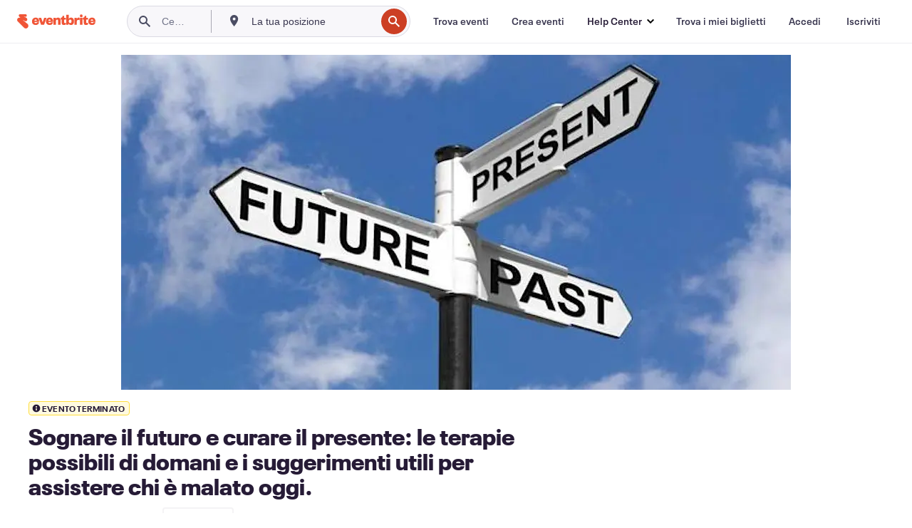

--- FILE ---
content_type: text/html; charset=utf-8
request_url: https://www.eventbrite.it/e/biglietti-sognare-il-futuro-e-curare-il-presente-le-terapie-possibili-di-domani-e-i-suggerimenti-utili-per-24554680711
body_size: 31561
content:
<!DOCTYPE html><html lang="it-it"><head><meta charSet="utf-8"/><meta name="viewport" content="width=device-width"/><title>Sognare il futuro e curare il presente: le terapie possibili di domani e i suggerimenti utili per assistere chi è malato oggi. Biglietti, sab 21 mag 2016 alle ore 09:00 | Eventbrite</title><meta name="description" content="Eventbrite - AICH ROMA ODV presenta Sognare il futuro e curare il presente: le terapie possibili di domani e i suggerimenti utili per assistere chi è malato oggi. - sabato 21 maggio 2016 presso AICH - ROMA ONLUS C/O Istituto Statale Sordi di Roma, Roma, Lazio. Trova informazioni sull&#x27;evento e sui biglietti."/><link rel="preconnect" href="https://cdn.evbstatic.com"/><link rel="dns-prefetch" href="https://cdn.evbstatic.com"/><link rel="preconnect" href="https://img.evbuc.com"/><link rel="dns-prefetch" href="https://img.evbuc.com"/><link rel="icon" type="image/png" href="https://cdn.evbstatic.com/s3-build/perm_001/8e1e99/django/images/favicons/favicon-32x32.png" sizes="32x32"/><link rel="icon" type="image/png" href="https://cdn.evbstatic.com/s3-build/perm_001/317aa1/django/images/favicons/favicon-194x194.png" sizes="194x194"/><link rel="icon" type="image/png" href="https://cdn.evbstatic.com/s3-build/perm_001/4f7930/django/images/favicons/favicon-96x96.png" sizes="96x96"/><link rel="icon" type="image/png" href="https://cdn.evbstatic.com/s3-build/perm_001/8730ae/django/images/favicons/android-chrome-192x192.png" sizes="192x192"/><link rel="icon" type="image/png" href="https://cdn.evbstatic.com/s3-build/perm_001/765d40/django/images/favicons/favicon-16x16.png" sizes="16x16"/><link rel="shortcut icon" href="https://cdn.evbstatic.com/s3-build/perm_001/b61505/django/images/favicons/favicon.ico"/><link rel="apple-touch-icon" href="https://cdn.evbstatic.com/s3-build/perm_001/8730ae/django/images/touch_icons/apple-touch-icon-180x180.png"/><link rel="manifest" href="https://cdn.evbstatic.com/s3-build/perm_001/befbf7/django/images/favicons/manifest.webmanifest"/><meta name="apple-mobile-web-app-title" content="Eventbrite"/><meta name="application-name" content="Eventbrite"/><meta name="msapplication-TileColor" content="#f6682f"/><meta name="theme-color" content="#f6682f"/><meta name="msapplication-TileImage" content="https://cdn.evbstatic.com/s3-build/perm_001/8ad267/django/images/favicons/mstile-144x144.png"/><meta name="y_key" content="d92e23811007b438"/><meta name="msvalidate.01" content="A9AB07B7E430E4608E0BC57AFA5004AA"/><meta property="fb:app_id" content="28218816837"/><meta property="og:site_name" content="Eventbrite"/><meta property="og:image" content="/e/_next/image?url=https%3A%2F%2Fimg.evbuc.com%2Fhttps%253A%252F%252Fcdn.evbuc.com%252Fimages%252F20202425%252F28686170341%252F1%252Foriginal.jpg%3Fw%3D480%26auto%3Dformat%252Ccompress%26q%3D75%26sharp%3D10%26rect%3D0%252C19%252C660%252C330%26s%3D78d9b642198b7f5c1cda081ef67bd05a&amp;w=940&amp;q=75"/><meta property="og:title" content="Sognare il futuro e curare il presente: le terapie possibili di domani e i suggerimenti utili per assistere chi è malato oggi."/><meta property="og:description" content="&lt;P CLASS=&quot;MsoNormal&quot;&gt;&lt;SPAN&gt;Sabato 21 maggio, nella Sala Conferenze dell’I.S.S.R. in Via Nomentana 56, sede della nostra associazione, avrà luogo il primo dei due consueti appuntamenti annuali organizzati dall’Associazione che sono, da anni, una consuetudine di AICH-Roma Onlus come occasione di aggiornamento e condivisione.&lt;/SPAN&gt;&lt;/P&gt;
&lt;P CLASS=&quot;MsoNormal&quot;&gt;&lt;SPAN&gt;Nel progettarlo ci siamo resi conto della necessità di mettere insieme due dimensioni, quella della ricerca che guarda al futuro e quella della quotidianità presente, con cui il nostro lavoro di assistenza e cura ci mette costantemente in contatto. E’ di vitale importanza sapere che le ricerche internazionali stanno preparando un domani in cui la malattia potrà essere tenuta sotto controllo, forse persino impedita nel suo manifestarsi, ma ci sembra altrettanto importante non dimenticare chi è già malato oggi, chi sta entrando ora nel suo percorso di malattia, bambino o adulto che sia, perché sappiamo che un corretto prendersi cura dei sintomi non è un inutile esercizio ma un determinante sostegno alla qualità di vita di chi è malato accanto a noi.&lt;/SPAN&gt;&lt;/P&gt;
&lt;P CLASS=&quot;MsoNormal&quot;&gt;&lt;SPAN&gt;In accordo con questo sguardo rivolto sia al futuro che al presente, i nostri relatori analizzeranno per noi argomenti rilevanti su entrambi i fronti:&lt;/SPAN&gt;&lt;/P&gt;
&lt;P CLASS=&quot;MsoNormal&quot;&gt;&lt;SPAN&gt;Il Prof. Giovanni Ristori, &lt;/SPAN&gt;&lt;SPAN&gt;Ricercatore Dipartimento NESMOS Facoltà di Medicina e Psicologia Università di Roma &quot;Sapienza&quot;, &lt;/SPAN&gt;&lt;SPAN&gt;nella sua relazione &quot;La Malattia di Huntington all&#x27;Ospedale S. Andrea: una risorsa per le persone malate e le loro famiglie&quot; parlerà dell&#x27;attività che viene svolta al S. Andrea: un&#x27;introduzione sull&#x27;organizzazione, una comunicazione dei dati ENROLL, e i piani di ricerca in corso e futuri.&lt;/SPAN&gt;&lt;/P&gt;
&lt;P CLASS=&quot;MsoNormal&quot;&gt;&lt;SPAN&gt; &lt;/SPAN&gt;&lt;/P&gt;
&lt;P CLASS=&quot;MsoNormal&quot;&gt;&lt;SPAN&gt;La Prof.ssa Marina Frontali e la Dott.ssa Anna Rita Bentivoglio ci aggiorneranno, come di consueto, sugli avanzamenti della ricerca clinica, evidenziando che la malattia non è più un enigma insondabile, che si capiscono sempre di più i meccanismi patogenetici, e come tutto questo favorisca le ricerche sui farmaci che incidono sul divenire della malattia. &lt;/SPAN&gt;&lt;/P&gt;
&lt;P CLASS=&quot;MsoNormal&quot;&gt;&lt;SPAN&gt; &lt;/SPAN&gt;&lt;/P&gt;
&lt;P CLASS=&quot;MsoNormal&quot;&gt;&lt;SPAN&gt;La Dott.ssa Franca Giuliani,&lt;/SPAN&gt;&lt;SPAN&gt;Dietista Coordinatrice dell’UOC di Dietetica e Nutrizione Umana del Policlinico Gemelli di Roma, nella sua relazione “Il supporto nutrizionale nella MH”, ribadirà la necessità  di un supporto nutrizionale elevato, modificato ed adeguato al progredire della malattia, onde evitare lo svilupparsi  della malnutrizione,  condizione grave che contribuisce sempre più  al peggioramento delle condizioni  fisiche e psichiche del paziente.&lt;/SPAN&gt;&lt;/P&gt;
&lt;P CLASS=&quot;MsoNormal&quot;&gt;&lt;SPAN&gt;La Dott.ssa Laura Torrelli, Pneumologa, illustrerà la dimensione pneumologica della MH evidenziando l’importanza della precocità dell’intervento riabilitativo sul paziente.&lt;/SPAN&gt;&lt;/P&gt;
&lt;P CLASS=&quot;MsoNormal&quot;&gt;&lt;SPAN&gt;Il Convegno si svolgerà dalle ore 9 alle 13 con il consueto spazio di domande e chiarimenti e dalle 13,30 in poi ci ritroveremo nella Sala Mediateca dove potremo fermarci per una colazione e intrattenerci per scambiare qualche parola insieme.&lt;/SPAN&gt;&lt;/P&gt;
&lt;P CLASS=&quot;MsoNormal&quot;&gt;&lt;SPAN&gt; &lt;/SPAN&gt;&lt;/P&gt;
&lt;P CLASS=&quot;MsoNormal&quot;&gt;&lt;SPAN&gt;Vi ricordiamo che, essendo sabato, potrete usufruire del parcheggio dell’Istituto Statale Sordi al n° 52 di Via Nomentana.&lt;/SPAN&gt;&lt;/P&gt;
&lt;P CLASS=&quot;MsoNormal&quot;&gt;&lt;SPAN&gt; &lt;/SPAN&gt;&lt;/P&gt;
&lt;P CLASS=&quot;MsoNormal&quot;&gt;&lt;SPAN&gt;Sul nostro sito &lt;/SPAN&gt;&lt;A HREF=&quot;http://www.aichroma.com&quot; TARGET=&quot;_blank&quot; DATA-MSYS-CLICKTRACK=&quot;0&quot; REL=&quot;nofollow noopener noreferrer&quot;&gt;&lt;SPAN&gt;www.aichroma.com&lt;/SPAN&gt;&lt;/A&gt;&lt;SPAN&gt;  troverete il link per la registrazione.&lt;/SPAN&gt;&lt;/P&gt;
&lt;P CLASS=&quot;MsoNormal&quot;&gt;&lt;SPAN&gt; &lt;/SPAN&gt;&lt;/P&gt;
&lt;P CLASS=&quot;MsoNormal&quot;&gt;&lt;SPAN&gt;La vostra partecipazione è come sempre molto importante&lt;/SPAN&gt;&lt;/P&gt;
&lt;P CLASS=&quot;MsoNormal&quot;&gt;&lt;SPAN&gt; &lt;/SPAN&gt;&lt;/P&gt;
&lt;P CLASS=&quot;MsoNormal&quot;&gt;&lt;SPAN&gt;Il Direttivo&lt;/SPAN&gt;&lt;/P&gt;
&lt;P CLASS=&quot;MsoNormal&quot;&gt;&lt;SPAN&gt;A.I.C.H-Roma Onlus&lt;/SPAN&gt;&lt;/P&gt;
&lt;P CLASS=&quot;MsoNormal&quot;&gt;&lt;SPAN&gt; &lt;/SPAN&gt;&lt;/P&gt;"/><meta property="og:url" content="https://www.eventbrite.it/e/biglietti-sognare-il-futuro-e-curare-il-presente-le-terapie-possibili-di-domani-e-i-suggerimenti-utili-per-24554680711"/><meta property="og:type" content="events.event"/><meta name="twitter:card" content="summary_large_image"/><meta name="twitter:site" content="@eventbrite"/><meta name="twitter:title" content="Sognare il futuro e curare il presente: le terapie possibili di domani e i suggerimenti utili per assistere chi è malato oggi."/><meta name="twitter:description" content="&lt;P CLASS=&quot;MsoNormal&quot;&gt;&lt;SPAN&gt;Sabato 21 maggio, nella Sala Conferenze dell’I.S.S.R. in Via Nomentana 56, sede della nostra associazione, avrà luogo il primo dei due consueti appuntamenti annuali organizzati dall’Associazione che sono, da anni, una consuetudine di AICH-Roma Onlus come occasione di aggiornamento e condivisione.&lt;/SPAN&gt;&lt;/P&gt;
&lt;P CLASS=&quot;MsoNormal&quot;&gt;&lt;SPAN&gt;Nel progettarlo ci siamo resi conto della necessità di mettere insieme due dimensioni, quella della ricerca che guarda al futuro e quella della quotidianità presente, con cui il nostro lavoro di assistenza e cura ci mette costantemente in contatto. E’ di vitale importanza sapere che le ricerche internazionali stanno preparando un domani in cui la malattia potrà essere tenuta sotto controllo, forse persino impedita nel suo manifestarsi, ma ci sembra altrettanto importante non dimenticare chi è già malato oggi, chi sta entrando ora nel suo percorso di malattia, bambino o adulto che sia, perché sappiamo che un corretto prendersi cura dei sintomi non è un inutile esercizio ma un determinante sostegno alla qualità di vita di chi è malato accanto a noi.&lt;/SPAN&gt;&lt;/P&gt;
&lt;P CLASS=&quot;MsoNormal&quot;&gt;&lt;SPAN&gt;In accordo con questo sguardo rivolto sia al futuro che al presente, i nostri relatori analizzeranno per noi argomenti rilevanti su entrambi i fronti:&lt;/SPAN&gt;&lt;/P&gt;
&lt;P CLASS=&quot;MsoNormal&quot;&gt;&lt;SPAN&gt;Il Prof. Giovanni Ristori, &lt;/SPAN&gt;&lt;SPAN&gt;Ricercatore Dipartimento NESMOS Facoltà di Medicina e Psicologia Università di Roma &quot;Sapienza&quot;, &lt;/SPAN&gt;&lt;SPAN&gt;nella sua relazione &quot;La Malattia di Huntington all&#x27;Ospedale S. Andrea: una risorsa per le persone malate e le loro famiglie&quot; parlerà dell&#x27;attività che viene svolta al S. Andrea: un&#x27;introduzione sull&#x27;organizzazione, una comunicazione dei dati ENROLL, e i piani di ricerca in corso e futuri.&lt;/SPAN&gt;&lt;/P&gt;
&lt;P CLASS=&quot;MsoNormal&quot;&gt;&lt;SPAN&gt; &lt;/SPAN&gt;&lt;/P&gt;
&lt;P CLASS=&quot;MsoNormal&quot;&gt;&lt;SPAN&gt;La Prof.ssa Marina Frontali e la Dott.ssa Anna Rita Bentivoglio ci aggiorneranno, come di consueto, sugli avanzamenti della ricerca clinica, evidenziando che la malattia non è più un enigma insondabile, che si capiscono sempre di più i meccanismi patogenetici, e come tutto questo favorisca le ricerche sui farmaci che incidono sul divenire della malattia. &lt;/SPAN&gt;&lt;/P&gt;
&lt;P CLASS=&quot;MsoNormal&quot;&gt;&lt;SPAN&gt; &lt;/SPAN&gt;&lt;/P&gt;
&lt;P CLASS=&quot;MsoNormal&quot;&gt;&lt;SPAN&gt;La Dott.ssa Franca Giuliani,&lt;/SPAN&gt;&lt;SPAN&gt;Dietista Coordinatrice dell’UOC di Dietetica e Nutrizione Umana del Policlinico Gemelli di Roma, nella sua relazione “Il supporto nutrizionale nella MH”, ribadirà la necessità  di un supporto nutrizionale elevato, modificato ed adeguato al progredire della malattia, onde evitare lo svilupparsi  della malnutrizione,  condizione grave che contribuisce sempre più  al peggioramento delle condizioni  fisiche e psichiche del paziente.&lt;/SPAN&gt;&lt;/P&gt;
&lt;P CLASS=&quot;MsoNormal&quot;&gt;&lt;SPAN&gt;La Dott.ssa Laura Torrelli, Pneumologa, illustrerà la dimensione pneumologica della MH evidenziando l’importanza della precocità dell’intervento riabilitativo sul paziente.&lt;/SPAN&gt;&lt;/P&gt;
&lt;P CLASS=&quot;MsoNormal&quot;&gt;&lt;SPAN&gt;Il Convegno si svolgerà dalle ore 9 alle 13 con il consueto spazio di domande e chiarimenti e dalle 13,30 in poi ci ritroveremo nella Sala Mediateca dove potremo fermarci per una colazione e intrattenerci per scambiare qualche parola insieme.&lt;/SPAN&gt;&lt;/P&gt;
&lt;P CLASS=&quot;MsoNormal&quot;&gt;&lt;SPAN&gt; &lt;/SPAN&gt;&lt;/P&gt;
&lt;P CLASS=&quot;MsoNormal&quot;&gt;&lt;SPAN&gt;Vi ricordiamo che, essendo sabato, potrete usufruire del parcheggio dell’Istituto Statale Sordi al n° 52 di Via Nomentana.&lt;/SPAN&gt;&lt;/P&gt;
&lt;P CLASS=&quot;MsoNormal&quot;&gt;&lt;SPAN&gt; &lt;/SPAN&gt;&lt;/P&gt;
&lt;P CLASS=&quot;MsoNormal&quot;&gt;&lt;SPAN&gt;Sul nostro sito &lt;/SPAN&gt;&lt;A HREF=&quot;http://www.aichroma.com&quot; TARGET=&quot;_blank&quot; DATA-MSYS-CLICKTRACK=&quot;0&quot; REL=&quot;nofollow noopener noreferrer&quot;&gt;&lt;SPAN&gt;www.aichroma.com&lt;/SPAN&gt;&lt;/A&gt;&lt;SPAN&gt;  troverete il link per la registrazione.&lt;/SPAN&gt;&lt;/P&gt;
&lt;P CLASS=&quot;MsoNormal&quot;&gt;&lt;SPAN&gt; &lt;/SPAN&gt;&lt;/P&gt;
&lt;P CLASS=&quot;MsoNormal&quot;&gt;&lt;SPAN&gt;La vostra partecipazione è come sempre molto importante&lt;/SPAN&gt;&lt;/P&gt;
&lt;P CLASS=&quot;MsoNormal&quot;&gt;&lt;SPAN&gt; &lt;/SPAN&gt;&lt;/P&gt;
&lt;P CLASS=&quot;MsoNormal&quot;&gt;&lt;SPAN&gt;Il Direttivo&lt;/SPAN&gt;&lt;/P&gt;
&lt;P CLASS=&quot;MsoNormal&quot;&gt;&lt;SPAN&gt;A.I.C.H-Roma Onlus&lt;/SPAN&gt;&lt;/P&gt;
&lt;P CLASS=&quot;MsoNormal&quot;&gt;&lt;SPAN&gt; &lt;/SPAN&gt;&lt;/P&gt;"/><meta name="twitter:image" content="/e/_next/image?url=https%3A%2F%2Fimg.evbuc.com%2Fhttps%253A%252F%252Fcdn.evbuc.com%252Fimages%252F20202425%252F28686170341%252F1%252Foriginal.jpg%3Fw%3D480%26auto%3Dformat%252Ccompress%26q%3D75%26sharp%3D10%26rect%3D0%252C19%252C660%252C330%26s%3D78d9b642198b7f5c1cda081ef67bd05a&amp;w=940&amp;q=75"/><meta name="twitter:app:name:iphone" content="Eventbrite"/><meta name="twitter:app:url:iphone" content="com-eventbrite-attendee://event/24554680711/?referrer=eiosurlxtcar&amp;slug=biglietti-sognare-il-futuro-e-curare-il-presente-le-terapie-possibili-di-domani-e-i-suggerimenti-utili-per-24554680711"/><meta name="twitter:app:id:iphone" content="487922291"/><meta name="twitter:app:name:googleplay" content="Eventbrite"/><meta name="twitter:app:url:googleplay" content="com-eventbrite-attendee://event/24554680711/?referrer=eandurlxtcar&amp;slug=biglietti-sognare-il-futuro-e-curare-il-presente-le-terapie-possibili-di-domani-e-i-suggerimenti-utili-per-24554680711"/><meta name="twitter:app:id:googleplay" content="com.eventbrite.attendee"/><meta name="robots" content="noindex, nofollow"/><link rel="canonical" href="https://www.eventbrite.it/e/biglietti-sognare-il-futuro-e-curare-il-presente-le-terapie-possibili-di-domani-e-i-suggerimenti-utili-per-24554680711"/><link rel="alternate" href="android-app://com.eventbrite.attendee/http/www.eventbrite.com/e/24554680711?referrer=eandurlxgoog"/><meta name="keywords" content="Eventbrite, Sognare il futuro e curare il presente: le terapie possibili di domani e i suggerimenti utili per assistere chi è malato oggi., Sognare il futuro e curare il presente: le terapie possibili di domani e i suggerimenti utili per assistere chi è malato oggi. tickets, Sognare il futuro e curare il presente: le terapie possibili di domani e i suggerimenti utili per assistere chi è malato oggi. Roma, Sognare il futuro e curare il presente: le terapie possibili di domani e i suggerimenti utili per assistere chi è malato oggi. Roma tickets"/><meta property="og:determiner" content="an"/><meta property="og:locale" content="it_IT"/><meta property="event:location:latitude" content="41.9132134"/><meta property="event:location:longitude" content="12.507330599999932"/><meta property="event:start_time" content="2016-05-21T09:00:00+02:00"/><meta property="event:end_time" content="2016-05-21T14:00:00+02:00"/><meta name="twitter:label1" content="Where"/><meta name="twitter:data1" content="54 Via Nomentana, 00161 Roma"/><meta name="twitter:label2" content="When"/><meta name="twitter:data2" content="sab 21 mag 2016 alle ore 09:00"/><meta property="al:ios:app_name" content="Eventbrite"/><meta property="al:ios:url" content="com-eventbrite-attendee://event/24554680711/?referrer=eiosurlxfbk&amp;slug=biglietti-sognare-il-futuro-e-curare-il-presente-le-terapie-possibili-di-domani-e-i-suggerimenti-utili-per-24554680711"/><meta property="al:ios:app_store_id" content="487922291"/><meta property="al:android:app_name" content="Eventbrite"/><meta property="al:android:url" content="com-eventbrite-attendee://event/24554680711/?referrer=eandurlxfbk&amp;slug=biglietti-sognare-il-futuro-e-curare-il-presente-le-terapie-possibili-di-domani-e-i-suggerimenti-utili-per-24554680711"/><meta property="al:android:package" content="com.eventbrite.attendee"/><script type="application/ld+json">{"@context":"https://schema.org","@type":"WebPage","name":"Sognare il futuro e curare il presente: le terapie possibili di domani e i suggerimenti utili per assistere chi è malato oggi.","speakable":{"@type":"SpeakableSpecification","xPath":["/html/head/meta[@property='og:title']/@content","/html/head/meta[@name='description']/@content"]},"url":"https://www.eventbrite.it/e/biglietti-sognare-il-futuro-e-curare-il-presente-le-terapie-possibili-di-domani-e-i-suggerimenti-utili-per-24554680711"}</script><script type="application/ld+json">{"@context":"https://schema.org","@type":"BreadcrumbList","itemListElement":[{"@type":"ListItem","position":1,"item":{"@id":"/d/italy/events/","name":"Italia Eventi"}},{"@type":"ListItem","position":2,"item":{"@id":"/d/italy--roma--85685461/events/","name":"Roma Eventi"}},{"@type":"ListItem","position":3,"item":{"@id":"/ttd/italy--roma/","name":"Cose da fare a Roma"}},{"@type":"ListItem","position":4,"item":{"@id":"/d/italy--roma/convention/","name":"Roma congressi"}},{"@type":"ListItem","position":5,"item":{"@id":"/d/italy--roma/health--convention/","name":"Roma Salute congressi"}}]}</script><meta name="next-head-count" content="53"/><link rel="preconnect" href="https://www.googletagmanager.com"/><link rel="dns-prefetch" href="https://www.googletagmanager.com"/><link rel="preconnect" href="https://cdntranscend.eventbrite.com"/><link rel="dns-prefetch" href="https://cdntranscend.eventbrite.com"/><link rel="preconnect" href="https://synctranscend.eventbrite.com"/><link rel="dns-prefetch" href="https://synctranscend.eventbrite.com"/><link rel="preload" href="/e/_next/static/css/02093760c5d8b1c1.css" as="style"/><link rel="stylesheet" href="/e/_next/static/css/02093760c5d8b1c1.css" data-n-g=""/><link rel="preload" href="/e/_next/static/css/738b6ff0318a552b.css" as="style"/><link rel="stylesheet" href="/e/_next/static/css/738b6ff0318a552b.css" data-n-p=""/><link rel="preload" href="/e/_next/static/css/2991ef5a3eca558b.css" as="style"/><link rel="stylesheet" href="/e/_next/static/css/2991ef5a3eca558b.css" data-n-p=""/><link rel="preload" href="/e/_next/static/css/3c10c5af51252acb.css" as="style"/><link rel="stylesheet" href="/e/_next/static/css/3c10c5af51252acb.css" data-n-p=""/><noscript data-n-css=""></noscript><script defer="" nomodule="" src="/e/_next/static/chunks/polyfills-42372ed130431b0a.js"></script><script src="https://cdntranscend.eventbrite.com/cm/f2747157-cf59-4ef1-8703-018defe51764/airgap.js" data-sync-endpoint="https://synctranscend.eventbrite.com/consent-manager/f2747157-cf59-4ef1-8703-018defe51764" data-ui-z-index="550" data-tracker-overrides="[...] GoogleConsentMode:security_storage=Essential" data-protect-realms="self" data-ui-shadow-root="open" data-locale="it-IT" data-local-sync="allow-network-observable" defer="" data-nscript="beforeInteractive"></script><script src="/e/_next/static/chunks/webpack-c15d66003fd4193d.js" defer=""></script><script src="/e/_next/static/chunks/framework-e50727edcc3f8dd1.js" defer=""></script><script src="/e/_next/static/chunks/main-08c4ebf054f16314.js" defer=""></script><script src="/e/_next/static/chunks/pages/_app-238a4a0cf85bed4b.js" defer=""></script><script src="/e/_next/static/chunks/29107295-df43163515f334f5.js" defer=""></script><script src="/e/_next/static/chunks/3b999911-d1b09777fcae2a5f.js" defer=""></script><script src="/e/_next/static/chunks/720-62138106b4a369a2.js" defer=""></script><script src="/e/_next/static/chunks/253-df8210fcb4a67135.js" defer=""></script><script src="/e/_next/static/chunks/88-e5c9025e4edf4c3a.js" defer=""></script><script src="/e/_next/static/chunks/518-90d29cfbcd7172b2.js" defer=""></script><script src="/e/_next/static/chunks/pages/%5Bslug%5D-4e2c38de480eefc9.js" defer=""></script><script src="/e/_next/static/kJ7_-XacBRIkH-b-qEgeZ/_buildManifest.js" defer=""></script><script src="/e/_next/static/kJ7_-XacBRIkH-b-qEgeZ/_ssgManifest.js" defer=""></script></head><body><div id="__next"><div class="Wrapper_root__I0U__"><div class="Header_wrapper__PJAKW" data-testid="header"><div class="Header_content__ENXbo"><div class="GlobalHeader_root__EygkN"><header class="GlobalNav_main__TKMYj GlobalNav_withSearchDropdown__tg5SY"><nav aria-label="Navigazione principale" data-testid="global-nav" class="GlobalNav_navContainer__FaUOE"><div class="GlobalNav_navWrapper__SB1gg"><div class="GlobalNav_mobileNavTopSection__IYbk0"><div class="GlobalNav_logo__pEVT_" tabindex="-1"><a href="https://www.eventbrite.it/" aria-label="Home" style="background-color:transparent" class="Logo_desktop__fUTDP" tabindex="0" data-heap-id="seo-global-nav-logo-desktop-click"><i class="VectorImage_root__WUP6V Icon_brand-small__W03p9 VectorImage_color-ui-orange__cuRZ_ VectorImage_block__vmOim VectorImage_sizeReset__f7Ctk" title="Eventbrite" data-testid="icon" style="height:auto;width:110px"><svg id="logo-wordmark-brand_svg__Layer_1" x="0" y="0" viewBox="0 0 2300 400.8" xml:space="preserve"><style>
        .logo-wordmark-brand_svg__st3{fill:#221d19}
    </style><g><g><path class="logo-wordmark-brand_svg__st3" d="M794 99.5l-43.2 123H749l-43.1-123h-75.6l73.8 198h85.8l73.8-198zM1204.1 94.1c-29.8 0-53.4 13.3-64 35.1V99.5h-72v198.1h72v-97.3c0-29.8 9.8-49.3 34.2-49.3 21.8 0 29.4 14.2 29.4 41.3v105.2h72V173.2c0-41.3-17.4-79.1-71.6-79.1zM1753.1 134.6V99.5h-72v198.1h72V207c0-33.3 16.5-47.7 43.1-47.7 13.8 0 28.9 2.7 38.7 8.5v-68c-4.9-4-15.6-7.6-27.6-7.6-26.2 0-47.1 20.2-54.2 42.4zM1846.9 99.5h72v198.1h-72z"></path><circle class="logo-wordmark-brand_svg__st3" cx="1882.9" cy="44.9" r="40.7"></circle><path class="logo-wordmark-brand_svg__st3" d="M2028.9 221.5v-72.4h51.6V99.4h-51.6V44.8h-43.2c0 30.2-24.5 54.6-54.7 54.6v49.7h26.7v93.2c0 46.7 31.5 60.4 64.9 60.4 27.1 0 44.4-6.7 59.6-17.8v-46.6c-12 4.9-21.8 6.7-30.6 6.7-14.7.1-22.7-6.6-22.7-23.5zM1402 245.1s-.1 0 0 0h-.2c-14.6 0-22.5-6.7-22.5-23.5v-72.4h51.6V99.4h-51.6V44.8h-43.2c0 30.2-24.5 54.6-54.7 54.6h-.1v49.7h26.7v93.2c0 46.7 31.5 60.4 64.9 60.4 27.1 0 44.4-6.7 59.6-17.8v-46.6c-11.9 4.9-21.7 6.8-30.5 6.8zM1402 245.1h-.1.1c-.1 0 0 0 0 0zM543.9 94.2c-61.7 0-107.9 44.9-107.9 107.5 0 63.1 45.3 101.3 108.8 101.3 57.7 0 92.2-30.1 100.4-76h-59.1c-6.7 15.5-19.1 22.2-38.6 22.2-21.8 0-39.5-11.5-41.3-36h139v-20c-.1-53.7-35.2-99-101.3-99zM507 178.6c2.7-18.7 12.9-32.9 36-32.9 21.3 0 32.9 15.1 33.8 32.9H507zM954.1 94.2c-61.7 0-107.9 44.9-107.9 107.5 0 63.1 45.3 101.3 108.8 101.3 57.7 0 92.2-30.1 100.4-76h-59.1c-6.7 15.5-19.1 22.2-38.6 22.2-21.8 0-39.5-11.5-41.3-36h139v-20c0-53.7-35.1-99-101.3-99zm-36.9 84.4c2.7-18.7 12.9-32.9 36-32.9 21.3 0 32.9 15.1 33.8 32.9h-69.8zM2300 193.2c0-53.7-35.1-99-101.3-99-61.7 0-107.9 44.9-107.9 107.5 0 63.1 45.3 101.3 108.8 101.3 57.7 0 92.2-30.1 100.4-76h-59.1c-6.7 15.5-19.1 22.2-38.6 22.2-21.8 0-39.5-11.5-41.3-36h139v-20zm-138.1-14.6c2.7-18.7 12.9-32.9 36-32.9 21.3 0 32.9 15.1 33.8 32.9h-69.8zM1582 93.8c-33.3 0-55.6 16-65.4 39.6v-116h-72v280.1h55.6l12.4-34.2c11.1 24 36 39.6 68 39.6 59.6 0 89.4-45.8 89.4-104.5 0-58.4-29.8-104.6-88-104.6zm-25.3 153.4c-24.5 0-40-18.7-40-47.6V197c0-28.5 15.6-47.1 40-47.1 28 0 40.9 20 40.9 48.5 0 28.8-12.9 48.8-40.9 48.8z"></path></g><path class="logo-wordmark-brand_svg__st3" d="M302.8 269L170.1 165.6c-2.2-1.7.1-5.1 2.5-3.7l51.8 29c23.5 13.2 53.2 5.5 67.4-17.3 15-24.1 7.1-55.8-17.5-70l-76-43.9c-2.4-1.4-.6-5.1 2-4l34.9 14c.1 0 .9.3 1.2.4 3.7 1.3 7.7 2 11.8 2 18.9 0 34.5-15 35.8-32.8C285.7 16.1 268.1 0 247 0H85.6C64.9 0 47.4 16.9 47.7 37.6c.1 11 5.1 20.8 12.8 27.5 5.8 5.1 25.4 20.7 34.7 28.2 1.7 1.3.7 4-1.4 4H61.5C27.5 97.5 0 125.1 0 159.1c0 17.2 7 32.7 18.4 44l187.1 177.8c13.2 12.3 31 19.9 50.5 19.9 41 0 74.2-33.2 74.2-74.2-.1-23.2-10.7-44-27.4-57.6z"></path></g></svg><span class="VectorImage_hiddenAccessible__ZVBz6">Eventbrite</span></i></a><a href="https://www.eventbrite.it/" aria-label="Home" style="background-color:transparent" class="Logo_mobile__3WGcN" tabindex="0" data-heap-id="seo-global-nav-logo-mobile-click"><i class="VectorImage_root__WUP6V Icon_brand-small__W03p9 VectorImage_color-ui-orange__cuRZ_ VectorImage_block__vmOim VectorImage_sizeReset__f7Ctk" title="Eventbrite" data-testid="icon" style="height:24px;width:24px"><svg id="logo-e-brand_svg__Layer_1" x="0" y="0" viewBox="0 0 1000 1213.9" xml:space="preserve" data-testid="icon-logo-e-brand"><style></style><g><path d="M917 814.9L515.3 501.7c-6.7-5.1.2-15.4 7.5-11.3l156.9 87.9c71.1 39.9 161 16.8 204.1-52.4 45.4-73 21.4-169.1-53.2-212.2L600.4 180.6c-7.3-4.3-1.9-15.3 6-12.2l105.8 42.3c.2.1 2.7 1 3.7 1.3 11.2 3.9 23.3 6.1 35.9 6.1 57.4 0 104.5-45.4 108.6-99.4C865.5 48.9 812 0 748.2 0h-489c-62.8 0-115.5 51.3-114.7 113.9.4 33.3 15.3 63 38.7 83.4 17.6 15.3 76.9 62.8 105.1 85.3 5 4 2.2 12.1-4.3 12.1h-97.9C83.2 295.3 0 378.9 0 482c0 52.1 21.3 99.2 55.6 133.1l566.6 538.5c40.1 37.4 93.9 60.3 153.1 60.3 124.1 0 224.7-100.6 224.7-224.7 0-70.3-32.4-133.1-83-174.3z" style="fill:var(--svg-fill, #221d19)"></path></g></svg><span class="VectorImage_hiddenAccessible__ZVBz6">Eventbrite</span></i></a></div><div class="GlobalNav_mobileNavLinks__9G7bt"><ul class="GlobalNav_mobileNavLinkContainer__Oynce"><li class="GlobalNav_mobileNavListLink__xnUEM"><a class="NavLink_main__7QnSd GlobalNav_mobileLogin__aVMSh" href="/signin/signup?referrer=%2Fmytickets" data-testid="navLink" aria-label="Trova i miei biglietti" data-heap-id="seo-global-nav-link-find-my-tickets-click"><span aria-label="Trova i miei biglietti">Trova i miei biglietti</span></a></li><li class="GlobalNav_mobileNavListLink__xnUEM"><a class="NavLink_main__7QnSd GlobalNav_mobileLogin__aVMSh" href="/signin/" data-testid="navLink" aria-label="Accedi" data-heap-id="seo-global-nav-link-login-click" rel="nofollow"><span aria-label="Accedi">Accedi</span></a></li><li class="GlobalNav_mobileNavListLink__xnUEM"><a class="NavLink_main__7QnSd GlobalNav_mobileSignup__iMZqx" href="/signin/" data-testid="navLink" aria-label="Iscriviti" data-heap-id="seo-global-nav-link-signup-click" rel="nofollow"><span aria-label="Iscriviti">Iscriviti</span></a></li><li data-heap-id="seo-global-nav-dropdown-mobile-click" class="MobileDropdown_mobileDropdown__pEEfU" tabindex="0"><i class="Icon_root__1kdkz Icon_icon-small__1kdkz" aria-hidden="true"><svg xmlns="http://www.w3.org/2000/svg" width="24" height="24" fill="#3A3247" viewBox="0 0 24 24"><path d="M20 5H4v2h16zM4 11h16v2H4zm0 6h16v2H4z" clip-rule="evenodd"></path></svg></i><i class="Icon_root__1kdkz Icon_icon-small__1kdkz" aria-hidden="true"><svg xmlns="http://www.w3.org/2000/svg" width="24" height="24" fill="#3A3247" viewBox="0 0 24 24"><path d="m13.4 12 3.5-3.5-1.4-1.4-3.5 3.5-3.5-3.5-1.4 1.4 3.5 3.5-3.5 3.5 1.4 1.4 3.5-3.5 3.5 3.5 1.4-1.4z"></path></svg></i><ul class="Dropdown_dropdown__YXyCC" aria-label="sottomenu" data-testid="global-nav-dropdown"><li data-testid="link-container__level1" class="Dropdown_navLinkContainer__qSMqu"><a class="NavLink_main__7QnSd Dropdown_navLinkDropdown__ONM3Z" href="https://www.eventbrite.it/d/local/events/" data-testid="navLink" aria-label="Trova eventi" data-heap-id="seo-global-nav-link-find-events-click"><span data-testid="navLink-icon" class=""><i class="Icon_root__1kdkz Icon_icon-small__1kdkz" aria-hidden="true"><i class="Icon_root__1kdkz Icon_icon-small__1kdkz" aria-hidden="true"><svg xmlns="http://www.w3.org/2000/svg" width="24" height="24" fill="#3A3247" viewBox="0 0 24 24"><path d="M10 13h4v-2h-4zm6 5h-.413c-.603-1.437-1.833-2.424-3.587-2.424S9.016 16.563 8.413 18H8V6h.413C9.016 7.437 10.246 8.424 12 8.424S14.984 7.437 15.587 6H16zM14 4s0 2.424-2 2.424S10 4 10 4H6v16h4s0-2.424 2-2.424S14 20 14 20h4V4z" clip-rule="evenodd"></path></svg></i></i></span><span aria-label="Trova eventi">Trova eventi</span></a></li><li class="NestedDropdownItem_nestedDropdownTrigger__Uy9jy" tabindex="-1"><span data-heap-id="seo-global-nav-dropdown-create-events-click" class="NestedDropdownItem_titleContainer__Sbs6i" tabindex="0"><span class="NestedDropdownItem_iconContainer__4_eWV"><i class="VectorImage_root__WUP6V Icon_icon-small__XzE_u" data-testid="icon" aria-hidden="true"><i class="Icon_root__1kdkz Icon_icon-small__1kdkz" aria-hidden="true"><svg xmlns="http://www.w3.org/2000/svg" width="24" height="24" fill="#3A3247" viewBox="0 0 24 24"><path d="M17 6.5v-2h-2v2H9v-2H7v2H5v13h14v-13zm0 11H7v-7h10v8z" clip-rule="evenodd"></path></svg></i></i></span><span>Crea eventi</span><span class="NestedDropdownItem_arrowIcons___9WCC"><i class="VectorImage_root__WUP6V Icon_icon-small__XzE_u" data-testid="icon" aria-hidden="true"><svg id="chevron-up-chunky_svg__eds-icon--chevron-up-chunky_svg" x="0" y="0" viewBox="0 0 24 24" xml:space="preserve"><path id="chevron-up-chunky_svg__eds-icon--chevron-up-chunky_base" fill-rule="evenodd" clip-rule="evenodd" d="M17 13.8l-5-5-5 5 1.4 1.4 3.6-3.6 3.6 3.6z"></path></svg></i><i class="VectorImage_root__WUP6V Icon_icon-small__XzE_u" data-testid="icon" aria-hidden="true"><svg id="chevron-down-chunky_svg__eds-icon--chevron-down-chunky_svg" x="0" y="0" viewBox="0 0 24 24" xml:space="preserve"><path id="chevron-down-chunky_svg__eds-icon--chevron-down-chunky_base" fill-rule="evenodd" clip-rule="evenodd" d="M7 10.2l5 5 5-5-1.4-1.4-3.6 3.6-3.6-3.6z"></path></svg></i></span></span><ul class="NestedDropdownItem_submenu__AEFUz" aria-label="sottomenu"><li data-heap-id="seo-global-nav-dropdown-solutions-click" tabindex="0" class="SecondaryDropdown_secondaryDropdownTrigger__LdiJI" data-globalnav-text="Solutions"><span class="SecondaryDropdown_titleContainer__I9fMi"><span>Soluzioni</span><span class="SecondaryDropdown_iconContainer__NsW__"><i class="VectorImage_root__WUP6V Icon_icon-small__XzE_u" data-testid="icon" aria-hidden="true"><svg id="chevron-right-chunky_svg__eds-icon--chevron-right-chunky_svg" x="0" y="0" viewBox="0 0 24 24" xml:space="preserve"><path id="chevron-right-chunky_svg__eds-icon--chevron-right-chunky_base" fill-rule="evenodd" clip-rule="evenodd" d="M10.2 17l5-5-5-5-1.4 1.4 3.6 3.6-3.6 3.6z"></path></svg></i></span></span><ul class="SecondaryDropdown_secondaryDropdown__Uvo7a"><button tabindex="0"><svg id="chevron-left-chunky_svg__eds-icon--chevron-left-chunky_svg" x="0" y="0" viewBox="0 0 24 24" xml:space="preserve"><path id="chevron-left-chunky_svg__eds-icon--chevron-left-chunky_base" fill-rule="evenodd" clip-rule="evenodd" d="M13.8 7l-5 5 5 5 1.4-1.4-3.6-3.6 3.6-3.6z"></path></svg>Soluzioni</button><li class="SecondaryDropdown_navLinkContainer__zJNIf"><a class="NavLink_main__7QnSd SecondaryDropdown_navLinkDropdown__cJNKF" href="https://www.eventbrite.it/l/sell-tickets/" data-testid="navLink" aria-label="Biglietteria per eventi" data-heap-id="seo-global-nav-link-event-ticketing-click"><span aria-label="Biglietteria per eventi">Biglietteria per eventi</span></a></li><li class="SecondaryDropdown_navLinkContainer__zJNIf"><a class="NavLink_main__7QnSd SecondaryDropdown_navLinkDropdown__cJNKF" href="https://www.eventbrite.it/l/event-marketing-platform/" data-testid="navLink" aria-label="Piattaforma di marketing per gli eventi" data-heap-id="seo-global-nav-link-marketing-suite-click"><span aria-label="Piattaforma di marketing per gli eventi">Piattaforma di marketing per gli eventi</span></a></li><li class="SecondaryDropdown_navLinkContainer__zJNIf"><a class="NavLink_main__7QnSd SecondaryDropdown_navLinkDropdown__cJNKF" href="https://www.eventbrite.it/l/eventbrite-ads/" data-testid="navLink" aria-label="Eventbrite Ads" data-heap-id="seo-global-nav-link-eventbrite-ads-click"><span aria-label="Eventbrite Ads">Eventbrite Ads</span></a></li><li class="SecondaryDropdown_navLinkContainer__zJNIf"><a class="NavLink_main__7QnSd SecondaryDropdown_navLinkDropdown__cJNKF" href="https://www.eventbrite.it/l/event-payment/" data-testid="navLink" aria-label="Pagamenti" data-heap-id="seo-global-nav-link-payments-click"><span aria-label="Pagamenti">Pagamenti</span></a></li></ul></li><li data-heap-id="seo-global-nav-dropdown-industry-click" tabindex="0" class="SecondaryDropdown_secondaryDropdownTrigger__LdiJI" data-globalnav-text="Industry"><span class="SecondaryDropdown_titleContainer__I9fMi"><span>Industria</span><span class="SecondaryDropdown_iconContainer__NsW__"><i class="VectorImage_root__WUP6V Icon_icon-small__XzE_u" data-testid="icon" aria-hidden="true"><svg id="chevron-right-chunky_svg__eds-icon--chevron-right-chunky_svg" x="0" y="0" viewBox="0 0 24 24" xml:space="preserve"><path id="chevron-right-chunky_svg__eds-icon--chevron-right-chunky_base" fill-rule="evenodd" clip-rule="evenodd" d="M10.2 17l5-5-5-5-1.4 1.4 3.6 3.6-3.6 3.6z"></path></svg></i></span></span><ul class="SecondaryDropdown_secondaryDropdown__Uvo7a"><button tabindex="0"><svg id="chevron-left-chunky_svg__eds-icon--chevron-left-chunky_svg" x="0" y="0" viewBox="0 0 24 24" xml:space="preserve"><path id="chevron-left-chunky_svg__eds-icon--chevron-left-chunky_base" fill-rule="evenodd" clip-rule="evenodd" d="M13.8 7l-5 5 5 5 1.4-1.4-3.6-3.6 3.6-3.6z"></path></svg>Industria</button><li class="SecondaryDropdown_navLinkContainer__zJNIf"><a class="NavLink_main__7QnSd SecondaryDropdown_navLinkDropdown__cJNKF" href="https://www.eventbrite.it/l/music/" data-testid="navLink" aria-label="Musica" data-heap-id="seo-global-nav-link-music-click"><span aria-label="Musica">Musica</span></a></li><li class="SecondaryDropdown_navLinkContainer__zJNIf"><a class="NavLink_main__7QnSd SecondaryDropdown_navLinkDropdown__cJNKF" href="https://www.eventbrite.it/l/food-drink-event-ticketing/" data-testid="navLink" aria-label="Cibi e bevande" data-heap-id="seo-global-nav-link-food-&amp;-beverage-click"><span aria-label="Cibi e bevande">Cibi e bevande</span></a></li><li class="SecondaryDropdown_navLinkContainer__zJNIf"><a class="NavLink_main__7QnSd SecondaryDropdown_navLinkDropdown__cJNKF" href="https://www.eventbrite.it/l/performing-arts/" data-testid="navLink" aria-label="Arti sceniche" data-heap-id="seo-global-nav-link-performing-arts-click"><span aria-label="Arti sceniche">Arti sceniche</span></a></li><li class="SecondaryDropdown_navLinkContainer__zJNIf"><a class="NavLink_main__7QnSd SecondaryDropdown_navLinkDropdown__cJNKF" href="https://www.eventbrite.it/l/npo/" data-testid="navLink" aria-label="Beneficenza e buone cause" data-heap-id="seo-global-nav-link-charity-&amp;-causes-click"><span aria-label="Beneficenza e buone cause">Beneficenza e buone cause</span></a></li><li class="SecondaryDropdown_navLinkContainer__zJNIf"><a class="NavLink_main__7QnSd SecondaryDropdown_navLinkDropdown__cJNKF" href="https://www.eventbrite.it/l/host-retail-events/" data-testid="navLink" aria-label="Retail" data-heap-id="seo-global-nav-link-retail-click"><span aria-label="Retail">Retail</span></a></li></ul></li><li data-heap-id="seo-global-nav-dropdown-event-types-click" tabindex="0" class="SecondaryDropdown_secondaryDropdownTrigger__LdiJI" data-globalnav-text="Event Types"><span class="SecondaryDropdown_titleContainer__I9fMi"><span>Tipi di eventi</span><span class="SecondaryDropdown_iconContainer__NsW__"><i class="VectorImage_root__WUP6V Icon_icon-small__XzE_u" data-testid="icon" aria-hidden="true"><svg id="chevron-right-chunky_svg__eds-icon--chevron-right-chunky_svg" x="0" y="0" viewBox="0 0 24 24" xml:space="preserve"><path id="chevron-right-chunky_svg__eds-icon--chevron-right-chunky_base" fill-rule="evenodd" clip-rule="evenodd" d="M10.2 17l5-5-5-5-1.4 1.4 3.6 3.6-3.6 3.6z"></path></svg></i></span></span><ul class="SecondaryDropdown_secondaryDropdown__Uvo7a"><button tabindex="0"><svg id="chevron-left-chunky_svg__eds-icon--chevron-left-chunky_svg" x="0" y="0" viewBox="0 0 24 24" xml:space="preserve"><path id="chevron-left-chunky_svg__eds-icon--chevron-left-chunky_base" fill-rule="evenodd" clip-rule="evenodd" d="M13.8 7l-5 5 5 5 1.4-1.4-3.6-3.6 3.6-3.6z"></path></svg>Tipi di eventi</button><li class="SecondaryDropdown_navLinkContainer__zJNIf"><a class="NavLink_main__7QnSd SecondaryDropdown_navLinkDropdown__cJNKF" href="https://www.eventbrite.it/l/music-venues/" data-testid="navLink" aria-label="Concerti" data-heap-id="seo-global-nav-link-concerts-click"><span aria-label="Concerti">Concerti</span></a></li><li class="SecondaryDropdown_navLinkContainer__zJNIf"><a class="NavLink_main__7QnSd SecondaryDropdown_navLinkDropdown__cJNKF" href="https://www.eventbrite.it/l/create-a-workshop/" data-testid="navLink" aria-label="Corsi e laboratori" data-heap-id="seo-global-nav-link-classes-&amp;-workshops-click"><span aria-label="Corsi e laboratori">Corsi e laboratori</span></a></li><li class="SecondaryDropdown_navLinkContainer__zJNIf"><a class="NavLink_main__7QnSd SecondaryDropdown_navLinkDropdown__cJNKF" href="https://www.eventbrite.it/l/festival-solutions/" data-testid="navLink" aria-label="Festival e sagre" data-heap-id="seo-global-nav-link-festivals-&amp;-fairs-click"><span aria-label="Festival e sagre">Festival e sagre</span></a></li><li class="SecondaryDropdown_navLinkContainer__zJNIf"><a class="NavLink_main__7QnSd SecondaryDropdown_navLinkDropdown__cJNKF" href="https://www.eventbrite.it/l/conferences/" data-testid="navLink" aria-label="Conferenze" data-heap-id="seo-global-nav-link-conferences-click"><span aria-label="Conferenze">Conferenze</span></a></li><li class="SecondaryDropdown_navLinkContainer__zJNIf"><a class="NavLink_main__7QnSd SecondaryDropdown_navLinkDropdown__cJNKF" href="https://www.eventbrite.it/l/eventbrite-for-business/" data-testid="navLink" aria-label="Eventi aziendali" data-heap-id="seo-global-nav-link-corporate-events-click"><span aria-label="Eventi aziendali">Eventi aziendali</span></a></li><li class="SecondaryDropdown_navLinkContainer__zJNIf"><a class="NavLink_main__7QnSd SecondaryDropdown_navLinkDropdown__cJNKF" href="https://www.eventbrite.it/l/virtual-events-platform/" data-testid="navLink" aria-label="Eventi online" data-heap-id="seo-global-nav-link-online-events-click"><span aria-label="Eventi online">Eventi online</span></a></li></ul></li><li data-heap-id="seo-global-nav-dropdown-blog-click" tabindex="0" class="SecondaryDropdown_secondaryDropdownTrigger__LdiJI" data-globalnav-text="Blog"><span class="SecondaryDropdown_titleContainer__I9fMi"><span>Blog</span><span class="SecondaryDropdown_iconContainer__NsW__"><i class="VectorImage_root__WUP6V Icon_icon-small__XzE_u" data-testid="icon" aria-hidden="true"><svg id="chevron-right-chunky_svg__eds-icon--chevron-right-chunky_svg" x="0" y="0" viewBox="0 0 24 24" xml:space="preserve"><path id="chevron-right-chunky_svg__eds-icon--chevron-right-chunky_base" fill-rule="evenodd" clip-rule="evenodd" d="M10.2 17l5-5-5-5-1.4 1.4 3.6 3.6-3.6 3.6z"></path></svg></i></span></span><ul class="SecondaryDropdown_secondaryDropdown__Uvo7a"><button tabindex="0"><svg id="chevron-left-chunky_svg__eds-icon--chevron-left-chunky_svg" x="0" y="0" viewBox="0 0 24 24" xml:space="preserve"><path id="chevron-left-chunky_svg__eds-icon--chevron-left-chunky_base" fill-rule="evenodd" clip-rule="evenodd" d="M13.8 7l-5 5 5 5 1.4-1.4-3.6-3.6 3.6-3.6z"></path></svg>Blog</button><li class="SecondaryDropdown_navLinkContainer__zJNIf"><a class="NavLink_main__7QnSd SecondaryDropdown_navLinkDropdown__cJNKF" href="https://www.eventbrite.it/blog/category/tips-and-guides/" data-testid="navLink" aria-label="Suggerimenti e guide" data-heap-id="seo-global-nav-link-tips-&amp;-guides-click"><span aria-label="Suggerimenti e guide">Suggerimenti e guide</span></a></li><li class="SecondaryDropdown_navLinkContainer__zJNIf"><a class="NavLink_main__7QnSd SecondaryDropdown_navLinkDropdown__cJNKF" href="https://www.eventbrite.it/blog/category/news-and-trends/" data-testid="navLink" aria-label="Novità e tendenze" data-heap-id="seo-global-nav-link-news-&amp;-trends-click"><span aria-label="Novità e tendenze">Novità e tendenze</span></a></li><li class="SecondaryDropdown_navLinkContainer__zJNIf"><a class="NavLink_main__7QnSd SecondaryDropdown_navLinkDropdown__cJNKF" href="https://www.eventbrite.it/blog/category/community/" data-testid="navLink" aria-label="Comunità" data-heap-id="seo-global-nav-link-community-click"><span aria-label="Comunità">Comunità</span></a></li><li class="SecondaryDropdown_navLinkContainer__zJNIf"><a class="NavLink_main__7QnSd SecondaryDropdown_navLinkDropdown__cJNKF" href="https://www.eventbrite.it/blog/category/tools-and-features/" data-testid="navLink" aria-label="Strumenti e funzionalità" data-heap-id="seo-global-nav-link-tools-&amp;-features-click"><span aria-label="Strumenti e funzionalità">Strumenti e funzionalità</span></a></li></ul></li></ul></li><li data-testid="link-container__level1" class="Dropdown_navLinkContainer__qSMqu"><a class="NavLink_main__7QnSd Dropdown_navLinkDropdown__ONM3Z" href="https://www.eventbrite.it/resources/" data-testid="navLink" aria-label="Hub di risorse per gli organizzatori" data-heap-id="seo-global-nav-link-organizer-resource-hub-click"><span aria-label="Hub di risorse per gli organizzatori">Hub di risorse per gli organizzatori</span></a></li><li data-testid="link-container__level1" class="Dropdown_navLinkContainer__qSMqu"><a class="NavLink_main__7QnSd Dropdown_navLinkDropdown__ONM3Z" href="https://www.eventbrite.it/organizer/overview/" data-testid="navLink" aria-label="Crea eventi" data-heap-id="seo-global-nav-link-create-events-click"><span aria-label="Crea eventi">Crea eventi</span></a></li><li data-testid="link-container__level1" class="Dropdown_navLinkContainer__qSMqu"><a class="NavLink_main__7QnSd Dropdown_navLinkDropdown__ONM3Z" href="https://www.eventbrite.it/l/contact-eventbrite-sales/" data-testid="navLink" aria-label="Contatta il reparto vendite" data-heap-id="seo-global-nav-link-contact-sales-click"><span aria-label="Contatta il reparto vendite">Contatta il reparto vendite</span></a></li><li data-testid="link-container__level1" class="Dropdown_navLinkContainer__qSMqu"><a class="NavLink_main__7QnSd Dropdown_navLinkDropdown__ONM3Z" href="https://www.eventbrite.it/signin/signup/?referrer=/manage/events/create/" data-testid="navLink" aria-label="Inizia" data-heap-id="seo-global-nav-link-get-started-click"><span style="color:#3659E3" aria-label="Inizia">Inizia</span></a></li><li class="NestedDropdownItem_nestedDropdownTrigger__Uy9jy" tabindex="-1"><span data-heap-id="seo-global-nav-dropdown-help-center-click" class="NestedDropdownItem_titleContainer__Sbs6i" tabindex="0"><span class="NestedDropdownItem_iconContainer__4_eWV"><i class="VectorImage_root__WUP6V Icon_icon-small__XzE_u" data-testid="icon" aria-hidden="true"><i class="Icon_root__1kdkz Icon_icon-small__1kdkz" aria-hidden="true"><svg xmlns="http://www.w3.org/2000/svg" width="24" height="24" fill="#3A3247" viewBox="0 0 24 24"><path d="M18 12c0-3.308-2.692-6-6-6s-6 2.692-6 6 2.692 6 6 6 6-2.692 6-6m2 0a8 8 0 1 1-16 0 8 8 0 0 1 16 0m-7.152 1.9a74 74 0 0 0 1.298-2.205q.408-.735.556-1.161.148-.428.148-.834 0-.68-.303-1.174-.302-.495-.902-.76-.6-.266-1.464-.266-1.446 0-2.088.661-.643.66-.643 1.91h1.384q0-.47.099-.78a.88.88 0 0 1 .383-.487q.285-.18.803-.18.667 0 .952.297t.284.828q0 .333-.148.735-.149.402-.575 1.156a95 95 0 0 1-1.34 2.26zm-.815 2.72a.92.92 0 0 0 .66-.254.86.86 0 0 0 .267-.648.9.9 0 0 0-.266-.668.9.9 0 0 0-.661-.259q-.42 0-.674.26a.92.92 0 0 0-.253.667q0 .395.253.648.255.255.674.254" clip-rule="evenodd"></path></svg></i></i></span><span>Help Center</span><span class="NestedDropdownItem_arrowIcons___9WCC"><i class="VectorImage_root__WUP6V Icon_icon-small__XzE_u" data-testid="icon" aria-hidden="true"><svg id="chevron-up-chunky_svg__eds-icon--chevron-up-chunky_svg" x="0" y="0" viewBox="0 0 24 24" xml:space="preserve"><path id="chevron-up-chunky_svg__eds-icon--chevron-up-chunky_base" fill-rule="evenodd" clip-rule="evenodd" d="M17 13.8l-5-5-5 5 1.4 1.4 3.6-3.6 3.6 3.6z"></path></svg></i><i class="VectorImage_root__WUP6V Icon_icon-small__XzE_u" data-testid="icon" aria-hidden="true"><svg id="chevron-down-chunky_svg__eds-icon--chevron-down-chunky_svg" x="0" y="0" viewBox="0 0 24 24" xml:space="preserve"><path id="chevron-down-chunky_svg__eds-icon--chevron-down-chunky_base" fill-rule="evenodd" clip-rule="evenodd" d="M7 10.2l5 5 5-5-1.4-1.4-3.6 3.6-3.6-3.6z"></path></svg></i></span></span><ul class="NestedDropdownItem_submenu__AEFUz" aria-label="sottomenu"><li class="NestedDropdownItem_navLinkContainer__1rQo5"><a class="NavLink_main__7QnSd NestedDropdownItem_navLinkDropdown__uSVbs" href="https://www.eventbrite.it/help/en-us/" data-testid="navLink" aria-label="Help Center" data-heap-id="seo-global-nav-link-help-center-click"><span aria-label="Help Center">Help Center</span></a></li><li class="NestedDropdownItem_navLinkContainer__1rQo5"><a class="NavLink_main__7QnSd NestedDropdownItem_navLinkDropdown__uSVbs" href="https://www.eventbrite.it/help/en-us/articles/319355/where-are-my-tickets/" data-testid="navLink" aria-label="Trova i tuoi biglietti" data-heap-id="seo-global-nav-link-find-your-tickets-click"><span aria-label="Trova i tuoi biglietti">Trova i tuoi biglietti</span></a></li><li class="NestedDropdownItem_navLinkContainer__1rQo5"><a class="NavLink_main__7QnSd NestedDropdownItem_navLinkDropdown__uSVbs" href="https://www.eventbrite.it/help/en-us/articles/647151/how-to-contact-the-event-organizer/" data-testid="navLink" aria-label="Contatta l&#x27;organizzatore del tuo evento" data-heap-id="seo-global-nav-link-contact-your-event-organizer-click"><span aria-label="Contatta l&#x27;organizzatore del tuo evento">Contatta l&#x27;organizzatore del tuo evento</span></a></li></ul></li></ul></li></ul></div></div><div class="GlobalNav_searchBar__gzteN" data-testid="search-bar-wrapper"><div class="SearchBar_searchBarWithLocation__u9KN5" data-testid="header-search"><span class="Typography_root__487rx #585163 Typography_body-md__487rx SearchBar_searchBarContent__dAC2p Typography_align-match-parent__487rx" style="--TypographyColor:#585163"><div class="SearchBar_searchLabelContainer__PphkK" data-heap-id="seo-global-nav-search-bar-search-bar-click"><div class="SearchBar_searchLabel__TlEe5"><form class="SearchInput_searchInput--header__taqph"><div class="InputField_field__D_CyA InputField_basic__LePRQ InputField_hiddenBorder__aWXPy" style="--eds-InputField-bottom-spacing:0px" data-automation="input-field-wrapper" data-testid="input-field-wrapper" data-spec="input-field"><div class="InputField_borderSimulation__R2YzQ"><div class="InputField_internal__XChO9"><span class="InputField_aside__VohZa InputField_asidePrefix__mpX7X InputField_asideIcon__3Ym_n"><i class="VectorImage_root__WUP6V Icon_icon-small__XzE_u" data-testid="icon" aria-hidden="true"><svg id="magnifying-glass-chunky_svg__eds-icon--magnifying-glass-chunky_svg" x="0" y="0" viewBox="0 0 24 24" xml:space="preserve"><path id="magnifying-glass-chunky_svg__eds-icon--magnifying-glass-chunky_base" fill-rule="evenodd" clip-rule="evenodd" d="M10 14c2.2 0 4-1.8 4-4s-1.8-4-4-4-4 1.8-4 4 1.8 4 4 4zm3.5.9c-1 .7-2.2 1.1-3.5 1.1-3.3 0-6-2.7-6-6s2.7-6 6-6 6 2.7 6 6c0 1.3-.4 2.5-1.1 3.4l5.1 5.1-1.5 1.5-5-5.1z"></path></svg></i></span><div class="InputField_inputContainer__vhdjX"><div class="InputField_labelWrapper__fFgkp"><label class="Label_root__ufBPA Label_hiddenAccessible__S92Ty" id="search-autocomplete-input-label" intl="[object Object]" for="search-autocomplete-input" data-testid="eds-label-label"><span class="Label_content__1X8Cy InputField_labelContent__V3f_p">Cerca eventi</span></label></div><input data-spec="input-field-input-element" class="InputField_input__dueMV" id="search-autocomplete-input" name="search-autocomplete-input" placeholder="Cerca eventi" type="search" role="" autoComplete="off" enterkeyhint="search" value=""/></div></div></div></div></form></div><div class="SearchBar_mobileSearchBarRightSide__j_cyP" data-testid="search-button-mobile"><div class="SearchButton_root__bDVIq"><button class="SearchButton_searchButton__i9WXW" type="button"><svg aria-label="pulsante di ricerca" xmlns="http://www.w3.org/2000/svg" width="36" height="36" fill="none"><circle cx="18" cy="18" r="18"></circle><path fill="#fff" fill-rule="evenodd" d="M20.926 19.426a6 6 0 1 0-1.454 1.468L24.5 26l1.5-1.5-5.074-5.074ZM16 20a4 4 0 1 0 0-8 4 4 0 0 0 0 8Z" clip-rule="evenodd"></path></svg></button></div></div></div><div class="SearchBar_dividerAndLocationContainer__lBgL5"><div class="SearchBar_dividerContainer__AErFW"><hr class="Divider_root__tqFIN Divider_vertical__7YNjO" data-testid="eds-divider" aria-hidden="true" style="background-color:#A9A8B3"/></div><div class="SearchBar_locationContainer__SWI3M"><div class="SearchBar_locationLabel__hl_Me"><div class="LocationInput_locationInput--header__7__KO"><div class="LocationAutocomplete_root__dcN8r" data-testid="location-autocomplete"><div tabindex="-1"><div data-testid="autocomplete-field-wrapper"><div class="AutocompleteField_relative__n83O6"><div class="InputField_field__D_CyA InputField_basic__LePRQ InputField_contentDrivenBorder__BkTit" style="--eds-InputField-bottom-spacing:8px" data-automation="input-field-wrapper" data-testid="input-field-wrapper" data-spec="input-field"><div class="InputField_borderSimulation__R2YzQ InputField_borderSimulationEmpty__RKfVn"><div class="InputField_internal__XChO9"><label class="InputField_aside__VohZa InputField_asidePrefix__mpX7X InputField_asideIcon__3Ym_n" for="location-autocomplete"><i class="VectorImage_root__WUP6V Icon_icon-small__XzE_u" data-testid="icon" aria-hidden="true"><svg id="map-pin-chunky_svg__eds-icon--map-pin-chunky_svg" x="0" y="0" viewBox="0 0 24 24" xml:space="preserve"><path id="map-pin-chunky_svg__eds-icon--map-pin-chunky_base" fill-rule="evenodd" clip-rule="evenodd" d="M11.6 11.6c-1.1 0-2-.9-2-2s.9-2 2-2 2 .9 2 2-.9 2-2 2zm0-7.6C8.5 4 6 6.5 6 9.6 6 13.8 11.6 20 11.6 20s5.6-6.2 5.6-10.4c0-3.1-2.5-5.6-5.6-5.6z"></path></svg></i></label><div class="InputField_inputContainer__vhdjX" data-val="xxxxxxxxxxxxxxxx"><div class="InputField_labelWrapper__fFgkp"><label class="Label_root__ufBPA Label_hiddenAccessible__S92Ty" id="location-autocomplete-label" intl="[object Object]" for="location-autocomplete" data-testid="eds-label-label"><span class="Label_content__1X8Cy InputField_labelContent__V3f_p">autocomplete</span></label></div><input data-spec="input-field-input-element" class="InputField_input__dueMV" id="location-autocomplete" type="text" role="combobox" aria-expanded="false" aria-autocomplete="list" aria-owns="location-autocomplete-listbox" autoComplete="off" tabindex="0" value="La tua posizione"/></div></div></div></div></div></div></div></div></div></div></div></div><div class="SearchBar_desktopSearchBarRightSide__RLCXv" data-testid="search-button-desktop"><div class="SearchButton_root__bDVIq"><button class="SearchButton_searchButton__i9WXW" type="button"><svg aria-label="pulsante di ricerca" xmlns="http://www.w3.org/2000/svg" width="36" height="36" fill="none"><circle cx="18" cy="18" r="18"></circle><path fill="#fff" fill-rule="evenodd" d="M20.926 19.426a6 6 0 1 0-1.454 1.468L24.5 26l1.5-1.5-5.074-5.074ZM16 20a4 4 0 1 0 0-8 4 4 0 0 0 0 8Z" clip-rule="evenodd"></path></svg></button></div></div></span></div></div><div class="GlobalNav_inlineLinks__Qpx18"><ul class="NavItemList_main__A1QgG NavItemList_withSearchDropdown__JMfmY"><li class="NavItemList_list__kfXdv"><a class="NavLink_main__7QnSd" href="https://www.eventbrite.it/d/local/events/" data-testid="navLink" aria-label="Trova eventi" data-heap-id="seo-global-nav-link-find-events-click"><span aria-label="Trova eventi">Trova eventi</span></a></li><li class="NavItemList_list__kfXdv"><a class="NavLink_main__7QnSd" href="https://www.eventbrite.it/organizer/overview/" data-testid="navLink" aria-label="Crea eventi" data-heap-id="seo-global-nav-link-create-events-click"><span aria-label="Crea eventi">Crea eventi</span></a></li><li class="NavItemList_list__kfXdv"><div data-heap-id="seo-global-nav-dropdown-help-center-click" class="DesktopDropdown_desktopDropdown__PcgMj" tabindex="0"><div class="DesktopDropdown_dropdownTitle__MoW0F"><span>Help Center</span><span class="DesktopDropdown_arrowIcons__6_ec5"><i class="VectorImage_root__WUP6V Icon_icon-small__XzE_u" data-testid="icon" aria-hidden="true"><svg id="chevron-up-chunky_svg__eds-icon--chevron-up-chunky_svg" x="0" y="0" viewBox="0 0 24 24" xml:space="preserve"><path id="chevron-up-chunky_svg__eds-icon--chevron-up-chunky_base" fill-rule="evenodd" clip-rule="evenodd" d="M17 13.8l-5-5-5 5 1.4 1.4 3.6-3.6 3.6 3.6z"></path></svg></i><i class="VectorImage_root__WUP6V Icon_icon-small__XzE_u" data-testid="icon" aria-hidden="true"><svg id="chevron-down-chunky_svg__eds-icon--chevron-down-chunky_svg" x="0" y="0" viewBox="0 0 24 24" xml:space="preserve"><path id="chevron-down-chunky_svg__eds-icon--chevron-down-chunky_base" fill-rule="evenodd" clip-rule="evenodd" d="M7 10.2l5 5 5-5-1.4-1.4-3.6 3.6-3.6-3.6z"></path></svg></i></span></div><ul class="Dropdown_dropdown__YXyCC" aria-label="sottomenu" data-testid="global-nav-dropdown"><li data-testid="link-container__level1" class="Dropdown_navLinkContainer__qSMqu"><a class="NavLink_main__7QnSd Dropdown_navLinkDropdown__ONM3Z" href="https://www.eventbrite.it/help/en-us/" data-testid="navLink" aria-label="Help Center" data-heap-id="seo-global-nav-link-help-center-click"><span aria-label="Help Center">Help Center</span></a></li><li data-testid="link-container__level1" class="Dropdown_navLinkContainer__qSMqu"><a class="NavLink_main__7QnSd Dropdown_navLinkDropdown__ONM3Z" href="https://www.eventbrite.it/help/en-us/articles/319355/where-are-my-tickets/" data-testid="navLink" aria-label="Trova i tuoi biglietti" data-heap-id="seo-global-nav-link-find-your-tickets-click"><span aria-label="Trova i tuoi biglietti">Trova i tuoi biglietti</span></a></li><li data-testid="link-container__level1" class="Dropdown_navLinkContainer__qSMqu"><a class="NavLink_main__7QnSd Dropdown_navLinkDropdown__ONM3Z" href="https://www.eventbrite.it/help/en-us/articles/647151/how-to-contact-the-event-organizer/" data-testid="navLink" aria-label="Contatta l&#x27;organizzatore del tuo evento" data-heap-id="seo-global-nav-link-contact-your-event-organizer-click"><span aria-label="Contatta l&#x27;organizzatore del tuo evento">Contatta l&#x27;organizzatore del tuo evento</span></a></li></ul></div></li><li class="NavItemList_list__kfXdv NavItemList_authLink__R_N7u"><a class="NavLink_main__7QnSd NavItemList_findMyTickets__I_dpZ" href="/signin/signup?referrer=%2Fmytickets" data-testid="navLink" aria-label="Trova i miei biglietti" data-heap-id="seo-global-nav-link-find-my-tickets-click"><span aria-label="Trova i miei biglietti">Trova i miei biglietti</span></a></li><li class="NavItemList_list__kfXdv NavItemList_authLink__R_N7u"><a class="NavLink_main__7QnSd NavItemList_login__MUngw" href="/signin/" data-testid="navLink" aria-label="Accedi" data-heap-id="seo-global-nav-link-login-click" rel="nofollow"><span aria-label="Accedi">Accedi</span></a></li><li class="NavItemList_list__kfXdv NavItemList_authLink__R_N7u"><a class="NavLink_main__7QnSd NavItemList_signup__eiY_M" href="/signin/" data-testid="navLink" aria-label="Iscriviti" data-heap-id="seo-global-nav-link-signup-click" rel="nofollow"><span aria-label="Iscriviti">Iscriviti</span></a></li></ul><ul class="GlobalNav_inlineDropdown__Ar_y1"><li data-heap-id="seo-global-nav-dropdown-mobile-click" class="MobileDropdown_mobileDropdown__pEEfU" tabindex="0"><i class="Icon_root__1kdkz Icon_icon-small__1kdkz" aria-hidden="true"><svg xmlns="http://www.w3.org/2000/svg" width="24" height="24" fill="#3A3247" viewBox="0 0 24 24"><path d="M20 5H4v2h16zM4 11h16v2H4zm0 6h16v2H4z" clip-rule="evenodd"></path></svg></i><i class="Icon_root__1kdkz Icon_icon-small__1kdkz" aria-hidden="true"><svg xmlns="http://www.w3.org/2000/svg" width="24" height="24" fill="#3A3247" viewBox="0 0 24 24"><path d="m13.4 12 3.5-3.5-1.4-1.4-3.5 3.5-3.5-3.5-1.4 1.4 3.5 3.5-3.5 3.5 1.4 1.4 3.5-3.5 3.5 3.5 1.4-1.4z"></path></svg></i><ul class="Dropdown_dropdown__YXyCC" aria-label="sottomenu" data-testid="global-nav-dropdown"><li data-testid="link-container__level1" class="Dropdown_navLinkContainer__qSMqu"><a class="NavLink_main__7QnSd Dropdown_navLinkDropdown__ONM3Z" href="https://www.eventbrite.it/d/local/events/" data-testid="navLink" aria-label="Trova eventi" data-heap-id="seo-global-nav-link-find-events-click"><span data-testid="navLink-icon" class=""><i class="Icon_root__1kdkz Icon_icon-small__1kdkz" aria-hidden="true"><i class="Icon_root__1kdkz Icon_icon-small__1kdkz" aria-hidden="true"><svg xmlns="http://www.w3.org/2000/svg" width="24" height="24" fill="#3A3247" viewBox="0 0 24 24"><path d="M10 13h4v-2h-4zm6 5h-.413c-.603-1.437-1.833-2.424-3.587-2.424S9.016 16.563 8.413 18H8V6h.413C9.016 7.437 10.246 8.424 12 8.424S14.984 7.437 15.587 6H16zM14 4s0 2.424-2 2.424S10 4 10 4H6v16h4s0-2.424 2-2.424S14 20 14 20h4V4z" clip-rule="evenodd"></path></svg></i></i></span><span aria-label="Trova eventi">Trova eventi</span></a></li><li class="NestedDropdownItem_nestedDropdownTrigger__Uy9jy" tabindex="-1"><span data-heap-id="seo-global-nav-dropdown-create-events-click" class="NestedDropdownItem_titleContainer__Sbs6i" tabindex="0"><span class="NestedDropdownItem_iconContainer__4_eWV"><i class="VectorImage_root__WUP6V Icon_icon-small__XzE_u" data-testid="icon" aria-hidden="true"><i class="Icon_root__1kdkz Icon_icon-small__1kdkz" aria-hidden="true"><svg xmlns="http://www.w3.org/2000/svg" width="24" height="24" fill="#3A3247" viewBox="0 0 24 24"><path d="M17 6.5v-2h-2v2H9v-2H7v2H5v13h14v-13zm0 11H7v-7h10v8z" clip-rule="evenodd"></path></svg></i></i></span><span>Crea eventi</span><span class="NestedDropdownItem_arrowIcons___9WCC"><i class="VectorImage_root__WUP6V Icon_icon-small__XzE_u" data-testid="icon" aria-hidden="true"><svg id="chevron-up-chunky_svg__eds-icon--chevron-up-chunky_svg" x="0" y="0" viewBox="0 0 24 24" xml:space="preserve"><path id="chevron-up-chunky_svg__eds-icon--chevron-up-chunky_base" fill-rule="evenodd" clip-rule="evenodd" d="M17 13.8l-5-5-5 5 1.4 1.4 3.6-3.6 3.6 3.6z"></path></svg></i><i class="VectorImage_root__WUP6V Icon_icon-small__XzE_u" data-testid="icon" aria-hidden="true"><svg id="chevron-down-chunky_svg__eds-icon--chevron-down-chunky_svg" x="0" y="0" viewBox="0 0 24 24" xml:space="preserve"><path id="chevron-down-chunky_svg__eds-icon--chevron-down-chunky_base" fill-rule="evenodd" clip-rule="evenodd" d="M7 10.2l5 5 5-5-1.4-1.4-3.6 3.6-3.6-3.6z"></path></svg></i></span></span><ul class="NestedDropdownItem_submenu__AEFUz" aria-label="sottomenu"><li data-heap-id="seo-global-nav-dropdown-solutions-click" tabindex="0" class="SecondaryDropdown_secondaryDropdownTrigger__LdiJI" data-globalnav-text="Solutions"><span class="SecondaryDropdown_titleContainer__I9fMi"><span>Soluzioni</span><span class="SecondaryDropdown_iconContainer__NsW__"><i class="VectorImage_root__WUP6V Icon_icon-small__XzE_u" data-testid="icon" aria-hidden="true"><svg id="chevron-right-chunky_svg__eds-icon--chevron-right-chunky_svg" x="0" y="0" viewBox="0 0 24 24" xml:space="preserve"><path id="chevron-right-chunky_svg__eds-icon--chevron-right-chunky_base" fill-rule="evenodd" clip-rule="evenodd" d="M10.2 17l5-5-5-5-1.4 1.4 3.6 3.6-3.6 3.6z"></path></svg></i></span></span><ul class="SecondaryDropdown_secondaryDropdown__Uvo7a"><button tabindex="0"><svg id="chevron-left-chunky_svg__eds-icon--chevron-left-chunky_svg" x="0" y="0" viewBox="0 0 24 24" xml:space="preserve"><path id="chevron-left-chunky_svg__eds-icon--chevron-left-chunky_base" fill-rule="evenodd" clip-rule="evenodd" d="M13.8 7l-5 5 5 5 1.4-1.4-3.6-3.6 3.6-3.6z"></path></svg>Soluzioni</button><li class="SecondaryDropdown_navLinkContainer__zJNIf"><a class="NavLink_main__7QnSd SecondaryDropdown_navLinkDropdown__cJNKF" href="https://www.eventbrite.it/l/sell-tickets/" data-testid="navLink" aria-label="Biglietteria per eventi" data-heap-id="seo-global-nav-link-event-ticketing-click"><span aria-label="Biglietteria per eventi">Biglietteria per eventi</span></a></li><li class="SecondaryDropdown_navLinkContainer__zJNIf"><a class="NavLink_main__7QnSd SecondaryDropdown_navLinkDropdown__cJNKF" href="https://www.eventbrite.it/l/event-marketing-platform/" data-testid="navLink" aria-label="Piattaforma di marketing per gli eventi" data-heap-id="seo-global-nav-link-marketing-suite-click"><span aria-label="Piattaforma di marketing per gli eventi">Piattaforma di marketing per gli eventi</span></a></li><li class="SecondaryDropdown_navLinkContainer__zJNIf"><a class="NavLink_main__7QnSd SecondaryDropdown_navLinkDropdown__cJNKF" href="https://www.eventbrite.it/l/eventbrite-ads/" data-testid="navLink" aria-label="Eventbrite Ads" data-heap-id="seo-global-nav-link-eventbrite-ads-click"><span aria-label="Eventbrite Ads">Eventbrite Ads</span></a></li><li class="SecondaryDropdown_navLinkContainer__zJNIf"><a class="NavLink_main__7QnSd SecondaryDropdown_navLinkDropdown__cJNKF" href="https://www.eventbrite.it/l/event-payment/" data-testid="navLink" aria-label="Pagamenti" data-heap-id="seo-global-nav-link-payments-click"><span aria-label="Pagamenti">Pagamenti</span></a></li></ul></li><li data-heap-id="seo-global-nav-dropdown-industry-click" tabindex="0" class="SecondaryDropdown_secondaryDropdownTrigger__LdiJI" data-globalnav-text="Industry"><span class="SecondaryDropdown_titleContainer__I9fMi"><span>Industria</span><span class="SecondaryDropdown_iconContainer__NsW__"><i class="VectorImage_root__WUP6V Icon_icon-small__XzE_u" data-testid="icon" aria-hidden="true"><svg id="chevron-right-chunky_svg__eds-icon--chevron-right-chunky_svg" x="0" y="0" viewBox="0 0 24 24" xml:space="preserve"><path id="chevron-right-chunky_svg__eds-icon--chevron-right-chunky_base" fill-rule="evenodd" clip-rule="evenodd" d="M10.2 17l5-5-5-5-1.4 1.4 3.6 3.6-3.6 3.6z"></path></svg></i></span></span><ul class="SecondaryDropdown_secondaryDropdown__Uvo7a"><button tabindex="0"><svg id="chevron-left-chunky_svg__eds-icon--chevron-left-chunky_svg" x="0" y="0" viewBox="0 0 24 24" xml:space="preserve"><path id="chevron-left-chunky_svg__eds-icon--chevron-left-chunky_base" fill-rule="evenodd" clip-rule="evenodd" d="M13.8 7l-5 5 5 5 1.4-1.4-3.6-3.6 3.6-3.6z"></path></svg>Industria</button><li class="SecondaryDropdown_navLinkContainer__zJNIf"><a class="NavLink_main__7QnSd SecondaryDropdown_navLinkDropdown__cJNKF" href="https://www.eventbrite.it/l/music/" data-testid="navLink" aria-label="Musica" data-heap-id="seo-global-nav-link-music-click"><span aria-label="Musica">Musica</span></a></li><li class="SecondaryDropdown_navLinkContainer__zJNIf"><a class="NavLink_main__7QnSd SecondaryDropdown_navLinkDropdown__cJNKF" href="https://www.eventbrite.it/l/food-drink-event-ticketing/" data-testid="navLink" aria-label="Cibi e bevande" data-heap-id="seo-global-nav-link-food-&amp;-beverage-click"><span aria-label="Cibi e bevande">Cibi e bevande</span></a></li><li class="SecondaryDropdown_navLinkContainer__zJNIf"><a class="NavLink_main__7QnSd SecondaryDropdown_navLinkDropdown__cJNKF" href="https://www.eventbrite.it/l/performing-arts/" data-testid="navLink" aria-label="Arti sceniche" data-heap-id="seo-global-nav-link-performing-arts-click"><span aria-label="Arti sceniche">Arti sceniche</span></a></li><li class="SecondaryDropdown_navLinkContainer__zJNIf"><a class="NavLink_main__7QnSd SecondaryDropdown_navLinkDropdown__cJNKF" href="https://www.eventbrite.it/l/npo/" data-testid="navLink" aria-label="Beneficenza e buone cause" data-heap-id="seo-global-nav-link-charity-&amp;-causes-click"><span aria-label="Beneficenza e buone cause">Beneficenza e buone cause</span></a></li><li class="SecondaryDropdown_navLinkContainer__zJNIf"><a class="NavLink_main__7QnSd SecondaryDropdown_navLinkDropdown__cJNKF" href="https://www.eventbrite.it/l/host-retail-events/" data-testid="navLink" aria-label="Retail" data-heap-id="seo-global-nav-link-retail-click"><span aria-label="Retail">Retail</span></a></li></ul></li><li data-heap-id="seo-global-nav-dropdown-event-types-click" tabindex="0" class="SecondaryDropdown_secondaryDropdownTrigger__LdiJI" data-globalnav-text="Event Types"><span class="SecondaryDropdown_titleContainer__I9fMi"><span>Tipi di eventi</span><span class="SecondaryDropdown_iconContainer__NsW__"><i class="VectorImage_root__WUP6V Icon_icon-small__XzE_u" data-testid="icon" aria-hidden="true"><svg id="chevron-right-chunky_svg__eds-icon--chevron-right-chunky_svg" x="0" y="0" viewBox="0 0 24 24" xml:space="preserve"><path id="chevron-right-chunky_svg__eds-icon--chevron-right-chunky_base" fill-rule="evenodd" clip-rule="evenodd" d="M10.2 17l5-5-5-5-1.4 1.4 3.6 3.6-3.6 3.6z"></path></svg></i></span></span><ul class="SecondaryDropdown_secondaryDropdown__Uvo7a"><button tabindex="0"><svg id="chevron-left-chunky_svg__eds-icon--chevron-left-chunky_svg" x="0" y="0" viewBox="0 0 24 24" xml:space="preserve"><path id="chevron-left-chunky_svg__eds-icon--chevron-left-chunky_base" fill-rule="evenodd" clip-rule="evenodd" d="M13.8 7l-5 5 5 5 1.4-1.4-3.6-3.6 3.6-3.6z"></path></svg>Tipi di eventi</button><li class="SecondaryDropdown_navLinkContainer__zJNIf"><a class="NavLink_main__7QnSd SecondaryDropdown_navLinkDropdown__cJNKF" href="https://www.eventbrite.it/l/music-venues/" data-testid="navLink" aria-label="Concerti" data-heap-id="seo-global-nav-link-concerts-click"><span aria-label="Concerti">Concerti</span></a></li><li class="SecondaryDropdown_navLinkContainer__zJNIf"><a class="NavLink_main__7QnSd SecondaryDropdown_navLinkDropdown__cJNKF" href="https://www.eventbrite.it/l/create-a-workshop/" data-testid="navLink" aria-label="Corsi e laboratori" data-heap-id="seo-global-nav-link-classes-&amp;-workshops-click"><span aria-label="Corsi e laboratori">Corsi e laboratori</span></a></li><li class="SecondaryDropdown_navLinkContainer__zJNIf"><a class="NavLink_main__7QnSd SecondaryDropdown_navLinkDropdown__cJNKF" href="https://www.eventbrite.it/l/festival-solutions/" data-testid="navLink" aria-label="Festival e sagre" data-heap-id="seo-global-nav-link-festivals-&amp;-fairs-click"><span aria-label="Festival e sagre">Festival e sagre</span></a></li><li class="SecondaryDropdown_navLinkContainer__zJNIf"><a class="NavLink_main__7QnSd SecondaryDropdown_navLinkDropdown__cJNKF" href="https://www.eventbrite.it/l/conferences/" data-testid="navLink" aria-label="Conferenze" data-heap-id="seo-global-nav-link-conferences-click"><span aria-label="Conferenze">Conferenze</span></a></li><li class="SecondaryDropdown_navLinkContainer__zJNIf"><a class="NavLink_main__7QnSd SecondaryDropdown_navLinkDropdown__cJNKF" href="https://www.eventbrite.it/l/eventbrite-for-business/" data-testid="navLink" aria-label="Eventi aziendali" data-heap-id="seo-global-nav-link-corporate-events-click"><span aria-label="Eventi aziendali">Eventi aziendali</span></a></li><li class="SecondaryDropdown_navLinkContainer__zJNIf"><a class="NavLink_main__7QnSd SecondaryDropdown_navLinkDropdown__cJNKF" href="https://www.eventbrite.it/l/virtual-events-platform/" data-testid="navLink" aria-label="Eventi online" data-heap-id="seo-global-nav-link-online-events-click"><span aria-label="Eventi online">Eventi online</span></a></li></ul></li><li data-heap-id="seo-global-nav-dropdown-blog-click" tabindex="0" class="SecondaryDropdown_secondaryDropdownTrigger__LdiJI" data-globalnav-text="Blog"><span class="SecondaryDropdown_titleContainer__I9fMi"><span>Blog</span><span class="SecondaryDropdown_iconContainer__NsW__"><i class="VectorImage_root__WUP6V Icon_icon-small__XzE_u" data-testid="icon" aria-hidden="true"><svg id="chevron-right-chunky_svg__eds-icon--chevron-right-chunky_svg" x="0" y="0" viewBox="0 0 24 24" xml:space="preserve"><path id="chevron-right-chunky_svg__eds-icon--chevron-right-chunky_base" fill-rule="evenodd" clip-rule="evenodd" d="M10.2 17l5-5-5-5-1.4 1.4 3.6 3.6-3.6 3.6z"></path></svg></i></span></span><ul class="SecondaryDropdown_secondaryDropdown__Uvo7a"><button tabindex="0"><svg id="chevron-left-chunky_svg__eds-icon--chevron-left-chunky_svg" x="0" y="0" viewBox="0 0 24 24" xml:space="preserve"><path id="chevron-left-chunky_svg__eds-icon--chevron-left-chunky_base" fill-rule="evenodd" clip-rule="evenodd" d="M13.8 7l-5 5 5 5 1.4-1.4-3.6-3.6 3.6-3.6z"></path></svg>Blog</button><li class="SecondaryDropdown_navLinkContainer__zJNIf"><a class="NavLink_main__7QnSd SecondaryDropdown_navLinkDropdown__cJNKF" href="https://www.eventbrite.it/blog/category/tips-and-guides/" data-testid="navLink" aria-label="Suggerimenti e guide" data-heap-id="seo-global-nav-link-tips-&amp;-guides-click"><span aria-label="Suggerimenti e guide">Suggerimenti e guide</span></a></li><li class="SecondaryDropdown_navLinkContainer__zJNIf"><a class="NavLink_main__7QnSd SecondaryDropdown_navLinkDropdown__cJNKF" href="https://www.eventbrite.it/blog/category/news-and-trends/" data-testid="navLink" aria-label="Novità e tendenze" data-heap-id="seo-global-nav-link-news-&amp;-trends-click"><span aria-label="Novità e tendenze">Novità e tendenze</span></a></li><li class="SecondaryDropdown_navLinkContainer__zJNIf"><a class="NavLink_main__7QnSd SecondaryDropdown_navLinkDropdown__cJNKF" href="https://www.eventbrite.it/blog/category/community/" data-testid="navLink" aria-label="Comunità" data-heap-id="seo-global-nav-link-community-click"><span aria-label="Comunità">Comunità</span></a></li><li class="SecondaryDropdown_navLinkContainer__zJNIf"><a class="NavLink_main__7QnSd SecondaryDropdown_navLinkDropdown__cJNKF" href="https://www.eventbrite.it/blog/category/tools-and-features/" data-testid="navLink" aria-label="Strumenti e funzionalità" data-heap-id="seo-global-nav-link-tools-&amp;-features-click"><span aria-label="Strumenti e funzionalità">Strumenti e funzionalità</span></a></li></ul></li></ul></li><li data-testid="link-container__level1" class="Dropdown_navLinkContainer__qSMqu"><a class="NavLink_main__7QnSd Dropdown_navLinkDropdown__ONM3Z" href="https://www.eventbrite.it/resources/" data-testid="navLink" aria-label="Hub di risorse per gli organizzatori" data-heap-id="seo-global-nav-link-organizer-resource-hub-click"><span aria-label="Hub di risorse per gli organizzatori">Hub di risorse per gli organizzatori</span></a></li><li data-testid="link-container__level1" class="Dropdown_navLinkContainer__qSMqu"><a class="NavLink_main__7QnSd Dropdown_navLinkDropdown__ONM3Z" href="https://www.eventbrite.it/organizer/overview/" data-testid="navLink" aria-label="Crea eventi" data-heap-id="seo-global-nav-link-create-events-click"><span aria-label="Crea eventi">Crea eventi</span></a></li><li data-testid="link-container__level1" class="Dropdown_navLinkContainer__qSMqu"><a class="NavLink_main__7QnSd Dropdown_navLinkDropdown__ONM3Z" href="https://www.eventbrite.it/l/contact-eventbrite-sales/" data-testid="navLink" aria-label="Contatta il reparto vendite" data-heap-id="seo-global-nav-link-contact-sales-click"><span aria-label="Contatta il reparto vendite">Contatta il reparto vendite</span></a></li><li data-testid="link-container__level1" class="Dropdown_navLinkContainer__qSMqu"><a class="NavLink_main__7QnSd Dropdown_navLinkDropdown__ONM3Z" href="https://www.eventbrite.it/signin/signup/?referrer=/manage/events/create/" data-testid="navLink" aria-label="Inizia" data-heap-id="seo-global-nav-link-get-started-click"><span style="color:#3659E3" aria-label="Inizia">Inizia</span></a></li><li class="NestedDropdownItem_nestedDropdownTrigger__Uy9jy" tabindex="-1"><span data-heap-id="seo-global-nav-dropdown-help-center-click" class="NestedDropdownItem_titleContainer__Sbs6i" tabindex="0"><span class="NestedDropdownItem_iconContainer__4_eWV"><i class="VectorImage_root__WUP6V Icon_icon-small__XzE_u" data-testid="icon" aria-hidden="true"><i class="Icon_root__1kdkz Icon_icon-small__1kdkz" aria-hidden="true"><svg xmlns="http://www.w3.org/2000/svg" width="24" height="24" fill="#3A3247" viewBox="0 0 24 24"><path d="M18 12c0-3.308-2.692-6-6-6s-6 2.692-6 6 2.692 6 6 6 6-2.692 6-6m2 0a8 8 0 1 1-16 0 8 8 0 0 1 16 0m-7.152 1.9a74 74 0 0 0 1.298-2.205q.408-.735.556-1.161.148-.428.148-.834 0-.68-.303-1.174-.302-.495-.902-.76-.6-.266-1.464-.266-1.446 0-2.088.661-.643.66-.643 1.91h1.384q0-.47.099-.78a.88.88 0 0 1 .383-.487q.285-.18.803-.18.667 0 .952.297t.284.828q0 .333-.148.735-.149.402-.575 1.156a95 95 0 0 1-1.34 2.26zm-.815 2.72a.92.92 0 0 0 .66-.254.86.86 0 0 0 .267-.648.9.9 0 0 0-.266-.668.9.9 0 0 0-.661-.259q-.42 0-.674.26a.92.92 0 0 0-.253.667q0 .395.253.648.255.255.674.254" clip-rule="evenodd"></path></svg></i></i></span><span>Help Center</span><span class="NestedDropdownItem_arrowIcons___9WCC"><i class="VectorImage_root__WUP6V Icon_icon-small__XzE_u" data-testid="icon" aria-hidden="true"><svg id="chevron-up-chunky_svg__eds-icon--chevron-up-chunky_svg" x="0" y="0" viewBox="0 0 24 24" xml:space="preserve"><path id="chevron-up-chunky_svg__eds-icon--chevron-up-chunky_base" fill-rule="evenodd" clip-rule="evenodd" d="M17 13.8l-5-5-5 5 1.4 1.4 3.6-3.6 3.6 3.6z"></path></svg></i><i class="VectorImage_root__WUP6V Icon_icon-small__XzE_u" data-testid="icon" aria-hidden="true"><svg id="chevron-down-chunky_svg__eds-icon--chevron-down-chunky_svg" x="0" y="0" viewBox="0 0 24 24" xml:space="preserve"><path id="chevron-down-chunky_svg__eds-icon--chevron-down-chunky_base" fill-rule="evenodd" clip-rule="evenodd" d="M7 10.2l5 5 5-5-1.4-1.4-3.6 3.6-3.6-3.6z"></path></svg></i></span></span><ul class="NestedDropdownItem_submenu__AEFUz" aria-label="sottomenu"><li class="NestedDropdownItem_navLinkContainer__1rQo5"><a class="NavLink_main__7QnSd NestedDropdownItem_navLinkDropdown__uSVbs" href="https://www.eventbrite.it/help/en-us/" data-testid="navLink" aria-label="Help Center" data-heap-id="seo-global-nav-link-help-center-click"><span aria-label="Help Center">Help Center</span></a></li><li class="NestedDropdownItem_navLinkContainer__1rQo5"><a class="NavLink_main__7QnSd NestedDropdownItem_navLinkDropdown__uSVbs" href="https://www.eventbrite.it/help/en-us/articles/319355/where-are-my-tickets/" data-testid="navLink" aria-label="Trova i tuoi biglietti" data-heap-id="seo-global-nav-link-find-your-tickets-click"><span aria-label="Trova i tuoi biglietti">Trova i tuoi biglietti</span></a></li><li class="NestedDropdownItem_navLinkContainer__1rQo5"><a class="NavLink_main__7QnSd NestedDropdownItem_navLinkDropdown__uSVbs" href="https://www.eventbrite.it/help/en-us/articles/647151/how-to-contact-the-event-organizer/" data-testid="navLink" aria-label="Contatta l&#x27;organizzatore del tuo evento" data-heap-id="seo-global-nav-link-contact-your-event-organizer-click"><span aria-label="Contatta l&#x27;organizzatore del tuo evento">Contatta l&#x27;organizzatore del tuo evento</span></a></li></ul></li></ul></li></ul></div></div></nav></header></div></div></div><div class="Body_bodyWrapper__jKyly" data-testid="body" id="listing-body"><div class="EventHero_root__hzXJa" data-testid="event-hero"><div class="EventHero_hero__LV4Ww"><div class="EventHero_background__T7r0p" style="background-image:url(&quot;&quot;)"></div><div tabindex="-1" data-testid="hero-carousel" class="HeroCarousel_carouselWrapper__kJwDy"><div class="HeroCarousel_carouselViewport__VRYqj"><div class="HeroCarousel_imageList__6W05c" style="transform:translateX(0%)" data-testid="slide-list"><div class="HeroCarousel_imageListItem__s56n6" data-testid="slide" aria-hidden="false"><picture data-testid="hero-image"><source srcSet="/e/_next/image?url=https%3A%2F%2Fimg.evbuc.com%2Fhttps%253A%252F%252Fcdn.evbuc.com%252Fimages%252F20202425%252F28686170341%252F1%252Foriginal.jpg%3Fw%3D940%26auto%3Dformat%252Ccompress%26q%3D75%26sharp%3D10%26rect%3D0%252C19%252C660%252C330%26s%3Dfbe5f341286d6f76d0b3bd1d24a8d0c1&amp;w=16&amp;q=75 16w, /e/_next/image?url=https%3A%2F%2Fimg.evbuc.com%2Fhttps%253A%252F%252Fcdn.evbuc.com%252Fimages%252F20202425%252F28686170341%252F1%252Foriginal.jpg%3Fw%3D940%26auto%3Dformat%252Ccompress%26q%3D75%26sharp%3D10%26rect%3D0%252C19%252C660%252C330%26s%3Dfbe5f341286d6f76d0b3bd1d24a8d0c1&amp;w=32&amp;q=75 32w, /e/_next/image?url=https%3A%2F%2Fimg.evbuc.com%2Fhttps%253A%252F%252Fcdn.evbuc.com%252Fimages%252F20202425%252F28686170341%252F1%252Foriginal.jpg%3Fw%3D940%26auto%3Dformat%252Ccompress%26q%3D75%26sharp%3D10%26rect%3D0%252C19%252C660%252C330%26s%3Dfbe5f341286d6f76d0b3bd1d24a8d0c1&amp;w=48&amp;q=75 48w, /e/_next/image?url=https%3A%2F%2Fimg.evbuc.com%2Fhttps%253A%252F%252Fcdn.evbuc.com%252Fimages%252F20202425%252F28686170341%252F1%252Foriginal.jpg%3Fw%3D940%26auto%3Dformat%252Ccompress%26q%3D75%26sharp%3D10%26rect%3D0%252C19%252C660%252C330%26s%3Dfbe5f341286d6f76d0b3bd1d24a8d0c1&amp;w=64&amp;q=75 64w, /e/_next/image?url=https%3A%2F%2Fimg.evbuc.com%2Fhttps%253A%252F%252Fcdn.evbuc.com%252Fimages%252F20202425%252F28686170341%252F1%252Foriginal.jpg%3Fw%3D940%26auto%3Dformat%252Ccompress%26q%3D75%26sharp%3D10%26rect%3D0%252C19%252C660%252C330%26s%3Dfbe5f341286d6f76d0b3bd1d24a8d0c1&amp;w=96&amp;q=75 96w, /e/_next/image?url=https%3A%2F%2Fimg.evbuc.com%2Fhttps%253A%252F%252Fcdn.evbuc.com%252Fimages%252F20202425%252F28686170341%252F1%252Foriginal.jpg%3Fw%3D940%26auto%3Dformat%252Ccompress%26q%3D75%26sharp%3D10%26rect%3D0%252C19%252C660%252C330%26s%3Dfbe5f341286d6f76d0b3bd1d24a8d0c1&amp;w=128&amp;q=75 128w, /e/_next/image?url=https%3A%2F%2Fimg.evbuc.com%2Fhttps%253A%252F%252Fcdn.evbuc.com%252Fimages%252F20202425%252F28686170341%252F1%252Foriginal.jpg%3Fw%3D940%26auto%3Dformat%252Ccompress%26q%3D75%26sharp%3D10%26rect%3D0%252C19%252C660%252C330%26s%3Dfbe5f341286d6f76d0b3bd1d24a8d0c1&amp;w=256&amp;q=75 256w, /e/_next/image?url=https%3A%2F%2Fimg.evbuc.com%2Fhttps%253A%252F%252Fcdn.evbuc.com%252Fimages%252F20202425%252F28686170341%252F1%252Foriginal.jpg%3Fw%3D940%26auto%3Dformat%252Ccompress%26q%3D75%26sharp%3D10%26rect%3D0%252C19%252C660%252C330%26s%3Dfbe5f341286d6f76d0b3bd1d24a8d0c1&amp;w=384&amp;q=75 384w, /e/_next/image?url=https%3A%2F%2Fimg.evbuc.com%2Fhttps%253A%252F%252Fcdn.evbuc.com%252Fimages%252F20202425%252F28686170341%252F1%252Foriginal.jpg%3Fw%3D940%26auto%3Dformat%252Ccompress%26q%3D75%26sharp%3D10%26rect%3D0%252C19%252C660%252C330%26s%3Dfbe5f341286d6f76d0b3bd1d24a8d0c1&amp;w=480&amp;q=75 480w, /e/_next/image?url=https%3A%2F%2Fimg.evbuc.com%2Fhttps%253A%252F%252Fcdn.evbuc.com%252Fimages%252F20202425%252F28686170341%252F1%252Foriginal.jpg%3Fw%3D940%26auto%3Dformat%252Ccompress%26q%3D75%26sharp%3D10%26rect%3D0%252C19%252C660%252C330%26s%3Dfbe5f341286d6f76d0b3bd1d24a8d0c1&amp;w=600&amp;q=75 600w, /e/_next/image?url=https%3A%2F%2Fimg.evbuc.com%2Fhttps%253A%252F%252Fcdn.evbuc.com%252Fimages%252F20202425%252F28686170341%252F1%252Foriginal.jpg%3Fw%3D940%26auto%3Dformat%252Ccompress%26q%3D75%26sharp%3D10%26rect%3D0%252C19%252C660%252C330%26s%3Dfbe5f341286d6f76d0b3bd1d24a8d0c1&amp;w=940&amp;q=75 940w" sizes="(max-width:480px) 480px, (max-width:600px) 600px, 940px"/><img alt="Sognare il futuro e curare il presente: le terapie possibili di domani e i suggerimenti utili per assistere chi è malato oggi." data-testid="hero-img" fetchpriority="high" loading="eager" width="600" height="300" decoding="async" data-nimg="1" class="HeroImage_image__w2fXB" style="color:transparent" srcSet="/e/_next/image?url=https%3A%2F%2Fimg.evbuc.com%2Fhttps%253A%252F%252Fcdn.evbuc.com%252Fimages%252F20202425%252F28686170341%252F1%252Foriginal.jpg%3Fw%3D600%26auto%3Dformat%252Ccompress%26q%3D75%26sharp%3D10%26rect%3D0%252C19%252C660%252C330%26s%3De8b1095c18eb1c618d1aa143a0db1f1c&amp;w=600&amp;q=75 1x, /e/_next/image?url=https%3A%2F%2Fimg.evbuc.com%2Fhttps%253A%252F%252Fcdn.evbuc.com%252Fimages%252F20202425%252F28686170341%252F1%252Foriginal.jpg%3Fw%3D600%26auto%3Dformat%252Ccompress%26q%3D75%26sharp%3D10%26rect%3D0%252C19%252C660%252C330%26s%3De8b1095c18eb1c618d1aa143a0db1f1c&amp;w=940&amp;q=75 2x" src="/e/_next/image?url=https%3A%2F%2Fimg.evbuc.com%2Fhttps%253A%252F%252Fcdn.evbuc.com%252Fimages%252F20202425%252F28686170341%252F1%252Foriginal.jpg%3Fw%3D600%26auto%3Dformat%252Ccompress%26q%3D75%26sharp%3D10%26rect%3D0%252C19%252C660%252C330%26s%3De8b1095c18eb1c618d1aa143a0db1f1c&amp;w=940&amp;q=75"/></picture></div></div></div></div></div></div><div class="EventSignalsBar_container__ug6iF"><div class="EventSignalsBar_signals__7XVoG"><span class="Badge_badge__t6n4b Badge_bordered__t6n4b Badge_iconPadLeft__t6n4b SignalBadge_signalBadge___8Re1 SignalBadge_eventEnded__wnYe6"><svg xmlns="http://www.w3.org/2000/svg" width="12" height="12" viewBox="0 0 12 12" fill="none"><path fill-rule="evenodd" clip-rule="evenodd" d="M5.99935 11.3332C8.94487 11.3332 11.3327 8.94536 11.3327 5.99984C11.3327 3.05432 8.94487 0.666504 5.99935 0.666504C3.05383 0.666504 0.666016 3.05432 0.666016 5.99984C0.666016 8.94536 3.05383 11.3332 5.99935 11.3332ZM5.16602 6.00224L5.16602 8.99984H6.83268L6.83268 6.00224H5.16602ZM4.99935 3.99984C4.99935 3.44755 5.44706 2.99984 5.99935 2.99984C6.55163 2.99984 6.99935 3.44755 6.99935 3.99984C6.99935 4.55212 6.55163 4.99984 5.99935 4.99984C5.44706 4.99984 4.99935 4.55212 4.99935 3.99984Z" fill="#261B36"></path></svg><div class="SignalBadge_contentContainer__6074r"><span class="SignalBadge_content__MoA_2">Evento terminato</span></div></span></div><div class="EventSignalsBar_actionButtons__Jyrba"></div></div><div class="Body_contentContainer__UR_IF"><div class="Body_layoutWrapper__XIWMc"><div class="Layout_layout__Tv7my"><main class="Body_mainContent__JPaXb"><div class="EventDetails_wrapper__53cE4" data-testid="event-details"><h1 class="EventTitle_wrapper__m_A6z" data-testid="event-title">Sognare il futuro e curare il presente: le terapie possibili di domani e i suggerimenti utili per assistere chi è malato oggi.</h1><div class="EventDetails_organizerInfoWrapper__ArGky"><div class="OrganizerInfo_wrapper__MJJT_" data-testid="organizer-info"><div class="OrganizerInfo_organizerInfoContent__chqMN"><div class="OrganizerInfo_organizerAvatarWrapper__Ggu65"><div class="AvatarComponent_avatarWithBadge__yLgGM  AvatarComponent_small__pI8el"><span placeholder="AICH ROMA ODV" class="Avatar_root__iv12j AvatarComponent_customAvatar__j0bN3 Avatar_medium__iv12j Avatar_default__iv12j"><span class="Avatar_text__iv12j">A</span></span></div></div><span class="OrganizerInfo_byTag__7xF5Y">Da</span><a class="OrganizerInfo_organizerName__KPdCf" href="#organizer-card">AICH ROMA ODV</a></div><div class="OrganizerInfo_followButtonWrapper__aLxoF"><button type="button" class="Button_root__j2zr8 Button_secondary__j2zr8 Button_defaultSize__j2zr8 Button_disabled__j2zr8 FollowButton_followButton__uV9R6 FollowButton_organizer__TazPY" disabled="" aria-disabled="true"><div class="FollowButton_textContainer__PaS64"> <!-- -->Segui</div></button></div></div></div><div class="EventDetails_venueAndDateTimeWrapper__TO15z"><a class="EventDetails_secondaryText__YIPTc" data-testid="event-venue" href="#location"><svg class="EventDetails_locationIcon__xpCjD" aria-label="Location" role="img" width="16" height="16" viewBox="0 0 16 16" fill="currentColor" xmlns="http://www.w3.org/2000/svg"><path d="M8 8.66797C9.10457 8.66797 10 7.77254 10 6.66797C10 5.5634 9.10457 4.66797 8 4.66797C6.89543 4.66797 6 5.5634 6 6.66797C6 7.77254 6.89543 8.66797 8 8.66797Z"></path><path fill-rule="evenodd" clip-rule="evenodd" d="M14 6.66797C14 10.668 8 15.3346 8 15.3346C8 15.3346 2 10.668 2 6.66797C2 3.0013 4.68629 0.667969 8 0.667969C11.3137 0.667969 14 3.0013 14 6.66797ZM12.6667 6.66797C12.6667 7.34885 12.4052 8.15861 11.9004 9.05595C11.4026 9.94098 10.7207 10.8185 10.0089 11.6093C9.30105 12.3959 8.58882 13.069 8.05168 13.5464L8 13.5922L7.94832 13.5464C7.41118 13.069 6.69895 12.3959 5.99106 11.6093C5.2793 10.8185 4.59743 9.94098 4.0996 9.05595C3.59485 8.15861 3.33333 7.34885 3.33333 6.66797C3.33333 3.78927 5.37 2.0013 8 2.0013C10.63 2.0013 12.6667 3.78927 12.6667 6.66797Z"></path></svg>AICH - ROMA ONLUS C/O Istituto Statale Sordi di Roma<span class="BulletSeparator_bulletSeparator__8FJYi" aria-hidden="true"></span>Roma, Lazio</a><div class="EventDetails_secondaryText__YIPTc" data-testid="event-datetime"><svg class="EventDetails_calendarIcon__bOtfu" aria-label="Calendario" role="img" width="16" height="16" viewBox="0 0 16 16" fill="currentColor" xmlns="http://www.w3.org/2000/svg"><path d="M6.00065 6.4987C6.00065 7.05098 5.55294 7.4987 5.00065 7.4987C4.44837 7.4987 4.00065 7.05098 4.00065 6.4987C4.00065 5.94641 4.44837 5.4987 5.00065 5.4987C5.55294 5.4987 6.00065 5.94641 6.00065 6.4987Z"></path><path d="M8.00065 7.4987C8.55294 7.4987 9.00065 7.05098 9.00065 6.4987C9.00065 5.94641 8.55294 5.4987 8.00065 5.4987C7.44837 5.4987 7.00065 5.94641 7.00065 6.4987C7.00065 7.05098 7.44837 7.4987 8.00065 7.4987Z"></path><path d="M12.0007 6.4987C12.0007 7.05098 11.5529 7.4987 11.0007 7.4987C10.4484 7.4987 10.0007 7.05098 10.0007 6.4987C10.0007 5.94641 10.4484 5.4987 11.0007 5.4987C11.5529 5.4987 12.0007 5.94641 12.0007 6.4987Z"></path><path d="M5.00065 10.4987C5.55294 10.4987 6.00065 10.051 6.00065 9.4987C6.00065 8.94641 5.55294 8.4987 5.00065 8.4987C4.44837 8.4987 4.00065 8.94641 4.00065 9.4987C4.00065 10.051 4.44837 10.4987 5.00065 10.4987Z"></path><path d="M9.00065 9.4987C9.00065 10.051 8.55294 10.4987 8.00065 10.4987C7.44837 10.4987 7.00065 10.051 7.00065 9.4987C7.00065 8.94641 7.44837 8.4987 8.00065 8.4987C8.55294 8.4987 9.00065 8.94641 9.00065 9.4987Z"></path><path d="M11.0007 10.4987C11.5529 10.4987 12.0007 10.051 12.0007 9.4987C12.0007 8.94641 11.5529 8.4987 11.0007 8.4987C10.4484 8.4987 10.0007 8.94641 10.0007 9.4987C10.0007 10.051 10.4484 10.4987 11.0007 10.4987Z"></path><path fill-rule="evenodd" clip-rule="evenodd" d="M5.00065 1.33203H6.33398V1.9987H9.66732V1.33203H11.0007V1.9987H14.6673V13.9987H1.33398V1.9987H5.00065V1.33203ZM5.00065 3.33203H2.66732V12.6654H13.334V3.33203H11.0007V3.9987H9.66732V3.33203H6.33398V3.9987H5.00065V3.33203Z"></path></svg><span>sabato, mag 21, 2016 da 9 am ai 2 pm CEST</span></div></div></div><div class="ViewDetailsButton_container__5kuka"><button type="button" class="Button_root__j2zr8 Button_secondary__j2zr8 Button_large__j2zr8 ViewDetailsButton_button__igJRe" aria-disabled="false">Visualizza tutti i dettagli dell&#x27;evento</button></div></main><div style="min-height:1px" id="more-organizer-events"></div><div style="min-height:1px" id="related-events"></div><div class="EventTags_wrapper__b9qHN" data-testid="event-tags"><div class="EventTags_title__A12NT">Collegati</div><ul class="EventTags_tagsContainer__dpmka"><li class="EventTag_tag__9iUfZ"><a href="/d/italy/events">Italia Eventi</a></li><li class="EventTag_tag__9iUfZ"><a href="/d/italy--roma--85685461/events">Roma Eventi</a></li><li class="EventTag_tag__9iUfZ"><a href="/ttd/italy--roma">Cose da fare a Roma</a></li><li class="EventTag_tag__9iUfZ"><a href="/d/italy--roma/convention">Roma congressi</a></li><li class="EventTag_tag__9iUfZ"><a href="/d/italy--roma/health--convention">Roma Salute congressi</a></li></ul></div></div></div><div class="Body_conversionBarWrapper___JrPF"><div class="Body_sentinel__k_U5b"></div><div class="ConversionBar_wrapper__NJQyh ConversionBar_hidden__9_xW4" data-testid="conversion-bar"><div class="ConversionBar_content___jwWN"><div class="ConversionBar_infoPanelWrapper__uciJV" data-testid="conversion-bar-panel-info"><div class="GeneralEventPanelInfo_container__vJZ9h" data-testid="general-event-panel-info"><div class="GeneralEventPanelInfo_content__AaPOy"><div class="GeneralEventPanelInfo_label__sPi2U">Vendite terminate</div><div data-testid="conversion-bar-date" class="GeneralEventPanelInfo_date__rURr6">mag 21 · 09:00 CEST</div></div><div data-testid="cb-cta-area" class="GeneralEventPanelInfo_ctaButtonWrapper__TO6oQ"><button type="button" class="Button_root__j2zr8 Button_primary__j2zr8 Button_defaultSize__j2zr8 ExploreSimilarEventsButton_exploreSimilarEventsButton__PNjGa" aria-disabled="false" data-heap-id="Listing - Conversion Bar - Explore Similar Events - Click" data-testid="explore-similar-events-button">Esplora eventi simili</button></div></div></div></div></div></div></div><footer class="Footer_listingsFooter__SC6HK" data-testid="footer"><div class="Footer_footerContent__QQ0Yh"><nav aria-label="Navigazione sito" class="Footer_footerNav__s9NLd"><div><h3 id="use-eventbrite" class="FooterList_footerHeading__Gpj3U">Usa Eventbrite</h3><ul aria-labelledby="use-eventbrite"><li><a class="FooterLink_footerLink__h7OxX" href="https://www.eventbrite.it/organizer/overview/">Come funziona</a></li><li><a class="FooterLink_footerLink__h7OxX" href="https://www.eventbrite.it/organizer/pricing/">Prezzi</a></li><li><a class="FooterLink_footerLink__h7OxX" href="https://www.eventbrite.it/blog/">Blog dell&#x27;evento</a></li></ul></div><div><h3 id="plan-events" class="FooterList_footerHeading__Gpj3U">Pianifica eventi</h3><ul aria-labelledby="plan-events"><li><a class="FooterLink_footerLink__h7OxX" href="https://www.eventbrite.it/l/conferences/">Software per la gestione delle conferenze</a></li><li><a class="FooterLink_footerLink__h7OxX" href="https://www.eventbrite.it/l/host-yoga-event/">Eventbrite + Yoga</a></li><li><a class="FooterLink_footerLink__h7OxX" href="https://www.eventbrite.it/l/npo/">No profit e raccolte di fondi</a></li><li><a class="FooterLink_footerLink__h7OxX" href="https://www.eventbrite.it/l/sell-tickets/">Vendi biglietti</a></li><li><a class="FooterLink_footerLink__h7OxX" href="https://www.eventbrite.it/l/event-management-software/">Gestione e pianificazione degli eventi</a></li><li><a class="FooterLink_footerLink__h7OxX" href="https://www.eventbrite.it/l/registration-online/">Registrazione online dell&#x27;evento</a></li><li><a class="FooterLink_footerLink__h7OxX" href="https://www.eventbrite.it/l/online-rsvp/">RSVP online</a></li><li><a class="FooterLink_footerLink__h7OxX" href="https://www.eventbrite.it/l/music-venues/">Locali musicali e promotori</a></li><li><a class="FooterLink_footerLink__h7OxX" href="https://www.eventbrite.it/l/onsite/">Attrezzatura e personale per eventi</a></li><li><a class="FooterLink_footerLink__h7OxX" href="https://www.eventbrite.it/l/eventbrite-sales-contact/">Numero vendite Eventbrite</a></li></ul></div><div><h3 id="find-events" class="FooterList_footerHeading__Gpj3U">Trova eventi</h3><ul aria-labelledby="find-events"><li><a class="FooterLink_footerLink__h7OxX" href="https://www.eventbrite.it/d/online/events/">Sfoglia gli eventi online</a></li><li><a class="FooterLink_footerLink__h7OxX" href="https://www.eventbrite.it/l/eventbrite-app/">Ottieni la app Eventbrite</a></li></ul></div><div><h3 id="connect-with-us" class="FooterList_footerHeading__Gpj3U">Connettiti con noi</h3><ul aria-labelledby="connect-with-us"><li><a class="FooterLink_footerLink__h7OxX" href="">Segnala questo evento</a></li><li><a class="FooterLink_footerLink__h7OxX" href="https://www.eventbrite.it/help/en-us/">Help Center</a></li><li><a class="FooterLink_footerLink__h7OxX" href="https://www.eventbrite.it/help/en-us/articles/251210/eventbrite-terms-of-service/">Termini</a></li><li><a class="FooterLink_footerLink__h7OxX" href="https://www.eventbrite.it/help/en-us/articles/460838/eventbrite-privacy-policy/">Privacy</a></li><li><a class="FooterLink_footerLink__h7OxX" href="https://www.eventbrite.it/help/en-us/articles/212596/supplemental-privacy-notice-for-california-residents/">Privacy Notice della California</a></li><li><a class="FooterLink_footerLink__h7OxX" href="https://www.eventbrite.it/l/accessibility/">Accessibilità</a></li><li><a class="FooterLink_footerLink__h7OxX" href="https://www.eventbrite.it/l/community-guidelines/">Linee guida della comunità</a></li></ul></div></nav><div class="SecondaryFooter_secondaryFooter__mn38O"><a class="FooterLink_footerLink__h7OxX" href="#">Gestisci le preferenze relative ai cookie</a><span class="BulletSeparator_bulletSeparator__8FJYi" aria-hidden="true"></span><a class="FooterLink_footerLink__h7OxX" href="#">Non vendere o condividere i miei dati personali</a><span class="BulletSeparator_bulletSeparator__8FJYi" aria-hidden="true"></span><a class="FooterLink_footerLink__h7OxX" href="https://www.eventbrite.it/help/en-us/articles/251210/eventbrite-terms-of-service/">Privacy</a><a href="https://www.eventbrite.it/r/ereg" class="SecondaryFooter_footerLogo__BG6SP" aria-label="Eventbrite homepage"><svg viewBox="0 0 615 60" fill="none" xmlns="http://www.w3.org/2000/svg" data-testid="footer-logo"><g clip-path="url(#clip0_105_641)"><path d="M118.755 14.8955L112.294 33.3087H112.024L105.578 14.8955H94.271L105.309 44.5362H118.142L129.179 14.8955H118.755Z" fill="#6F7287"></path><path d="M180.091 14.0869C175.634 14.0869 172.105 16.0779 170.519 19.3414V14.8953H159.751V44.551H170.519V29.9851C170.519 25.524 171.985 22.6049 175.634 22.6049C178.895 22.6049 180.032 24.7306 180.032 28.7875V44.536H190.8V25.9282C190.8 19.7456 188.198 14.0869 180.091 14.0869Z" fill="#6F7287"></path><path d="M262.203 20.15V14.8955H251.434V44.5512H262.203V30.9884C262.203 26.0033 264.671 23.8476 268.649 23.8476C270.713 23.8476 272.971 24.2518 274.437 25.1201V14.9405C273.704 14.3417 272.104 13.8027 270.309 13.8027C266.391 13.8027 263.265 16.8267 262.203 20.15Z" fill="#6F7287"></path><path d="M287.001 14.8955H276.232V44.5512H287.001V14.8955Z" fill="#6F7287"></path><path d="M281.616 12.8145C284.978 12.8145 287.704 10.0867 287.704 6.72172C287.704 3.35675 284.978 0.628906 281.616 0.628906C278.254 0.628906 275.529 3.35675 275.529 6.72172C275.529 10.0867 278.254 12.8145 281.616 12.8145Z" fill="#6F7287"></path><path d="M303.453 33.1586V22.3203H311.17V14.8802H303.453V6.70654H296.992C296.992 11.2275 293.327 14.8802 288.81 14.8802V22.3203H292.804V36.2724C292.804 43.2634 297.515 45.3143 302.511 45.3143C306.564 45.3143 309.151 44.3113 311.425 42.6497V35.6736C309.63 36.4071 308.164 36.6766 306.848 36.6766C304.649 36.6916 303.453 35.6886 303.453 33.1586Z" fill="#6F7287"></path><path d="M209.69 36.6916C209.675 36.6916 209.675 36.6916 209.661 36.6916C207.477 36.6916 206.295 35.6886 206.295 33.1736V22.3353H214.013V14.8802H206.295V6.70654H199.834C199.834 11.2275 196.17 14.8802 191.653 14.8802C191.653 14.8802 191.653 14.8802 191.638 14.8802V22.3203H195.631V36.2724C195.631 43.2634 200.343 45.3143 205.338 45.3143C209.391 45.3143 211.979 44.3113 214.252 42.6497V35.6736C212.472 36.4071 211.007 36.6916 209.69 36.6916Z" fill="#6F7287"></path><path d="M81.3485 14.1021C72.1204 14.1021 65.2104 20.8236 65.2104 30.1949C65.2104 39.641 71.9857 45.3595 81.4831 45.3595C90.113 45.3595 95.273 40.8535 96.4995 33.9823H87.6602C86.6581 36.3026 84.8035 37.3056 81.887 37.3056C78.6264 37.3056 75.9791 35.5841 75.7099 31.9164H96.4995V28.9224C96.4845 20.8835 91.2348 14.1021 81.3485 14.1021ZM75.8296 26.7368C76.2334 23.9374 77.759 21.8116 81.2139 21.8116C84.3997 21.8116 86.1346 24.0721 86.2692 26.7368H75.8296Z" fill="#6F7287"></path><path d="M142.7 14.1021C133.472 14.1021 126.562 20.8236 126.562 30.1949C126.562 39.641 133.337 45.3595 142.835 45.3595C151.465 45.3595 156.625 40.8535 157.851 33.9823H149.012C148.01 36.3026 146.155 37.3056 143.239 37.3056C139.978 37.3056 137.331 35.5841 137.062 31.9164H157.851V28.9224C157.851 20.8835 152.601 14.1021 142.7 14.1021ZM137.181 26.7368C137.585 23.9374 139.111 21.8116 142.566 21.8116C145.751 21.8116 147.486 24.0721 147.621 26.7368H137.181Z" fill="#6F7287"></path><path d="M344 28.9224C344 20.8835 338.75 14.1021 328.849 14.1021C319.621 14.1021 312.711 20.8236 312.711 30.1949C312.711 39.641 319.486 45.3595 328.984 45.3595C337.614 45.3595 342.774 40.8535 344 33.9823H335.161C334.159 36.3026 332.304 37.3056 329.387 37.3056C326.127 37.3056 323.48 35.5841 323.21 31.9164H344V28.9224ZM323.345 26.7368C323.749 23.9374 325.274 21.8116 328.729 21.8116C331.915 21.8116 333.65 24.0721 333.785 26.7368H323.345Z" fill="#6F7287"></path><path d="M236.612 14.0421C231.632 14.0421 228.296 16.4373 226.831 19.9703V2.60498H216.062V44.5361H224.378L226.232 39.4164C227.893 43.0092 231.617 45.3445 236.403 45.3445C245.317 45.3445 249.774 38.4882 249.774 29.7008C249.774 20.9583 245.317 14.0421 236.612 14.0421ZM232.828 37.0062C229.164 37.0062 226.846 34.2068 226.846 29.8804V29.4912C226.846 25.2247 229.179 22.4403 232.828 22.4403C237.016 22.4403 238.945 25.4343 238.945 29.7008C238.945 34.0122 237.016 37.0062 232.828 37.0062Z" fill="#6F7287"></path><path d="M45.2883 40.2695L25.441 24.7904C25.112 24.5359 25.456 24.0269 25.815 24.2365L33.5624 28.5778C37.0772 30.5539 41.5193 29.4012 43.6431 25.988C45.8866 22.3802 44.705 17.6347 41.0257 15.509L29.6588 8.93713C29.2998 8.72754 29.569 8.17365 29.9579 8.33832L35.1777 10.4341C35.1927 10.4341 35.3123 10.479 35.3572 10.494C35.9106 10.6886 36.5089 10.7934 37.1221 10.7934C39.9489 10.7934 42.2821 8.5479 42.4765 5.88323C42.7308 2.41018 40.0984 0 36.9426 0H12.8028C9.70678 0 7.08939 2.52994 7.13426 5.62874C7.14922 7.27545 7.89704 8.74251 9.0487 9.74551C9.91617 10.509 12.8477 12.8443 14.2386 13.9671C14.4929 14.1617 14.3433 14.5659 14.0292 14.5659H9.19826C4.11304 14.5958 0 18.7275 0 23.8174C0 26.3922 1.04696 28.7126 2.752 30.4042L30.7357 57.021C32.7099 58.8623 35.3722 60 38.2887 60C44.4209 60 49.3864 55.0299 49.3864 48.8922C49.3715 45.4192 47.7861 42.3054 45.2883 40.2695Z" fill="#6F7287"></path></g><path d="M365 58C364.457 58 364 56.4803 364 54.671V6.32894C364 4.51973 364.457 3 365 3C365.543 3 366 4.51973 366 6.32894V54.671C366 56.4803 365.565 58 365 58Z" fill="#6F7287"></path><path d="M532.489 25.0284H527.054L529.89 17.2314H535.56C535.796 16.7589 536.033 16.5226 536.269 16.05C539.104 8.96186 545.956 4.23641 553.517 4.47269C560.605 4.23641 567.457 4.47269 574.545 4.47269C574.781 4.94523 574.545 5.41778 574.309 5.65405C570.529 16.05 566.985 26.6823 563.204 37.0783C562.968 37.7871 562.732 38.4959 562.968 39.2047C564.385 39.441 564.386 39.441 566.748 35.6607H571.237C570.292 39.2047 567.93 42.04 564.858 43.6939C562.495 44.8753 559.66 45.1116 556.825 44.8753C553.517 44.8753 550.682 42.04 550.682 38.4959C550.682 37.5508 550.918 36.6057 551.391 35.8969C553.281 30.2264 555.407 24.3196 557.297 18.649L560.369 9.43441C557.534 8.96186 554.935 9.19814 552.099 9.90695C551.39 10.1432 550.918 10.6158 550.682 11.0883C549.5 12.9785 548.319 14.8687 547.846 16.9951H554.462L551.627 24.7921H545.247C544.775 26.2098 544.302 27.6274 543.83 29.045C541.703 35.1881 540.049 41.3312 537.214 47.238C535.324 51.7272 532.016 55.7438 527.527 57.8703C523.274 59.9967 518.312 60.233 513.823 58.8154C512.878 58.5791 511.933 58.1065 510.988 57.3977C508.625 55.9801 507.916 52.9086 509.334 50.5458C510.515 48.1831 513.114 47.0017 515.713 47.7106C517.84 48.1831 519.494 50.3096 519.257 52.6723C519.257 53.6174 519.021 54.5625 520.203 54.7987C521.384 55.035 521.856 54.3262 522.565 53.6174C523.983 51.4909 524.928 49.1282 525.873 46.7655C528.472 39.6773 530.599 32.8254 533.198 25.7372C532.489 25.5009 532.489 25.2647 532.489 25.0284Z" fill="#6F7287"></path><path d="M583.051 50.0731C583.287 42.5124 581.87 34.9517 579.034 28.0998C578.798 27.391 578.325 26.9184 578.089 26.2096C576.908 24.5557 575.726 24.5557 574.545 26.2096C574.073 26.9184 573.6 27.391 573.364 28.0998H568.875C569.82 24.0831 572.182 20.7753 575.726 18.4126C580.452 15.5773 585.177 15.8136 588.485 20.7753C590.848 24.3194 592.029 28.5723 592.502 32.8252C592.738 35.6605 592.974 38.2595 592.738 41.0948C595.573 37.5507 597.464 33.534 598.645 29.2811C598.172 29.0449 597.7 28.8086 597.227 28.8086C594.156 28.0998 592.502 25.0282 593.211 21.9567C593.447 21.2479 593.683 20.7753 593.919 20.3028C595.573 17.4675 598.881 16.2861 602.189 17.2312C605.261 18.4126 606.914 21.4841 606.206 24.5557C604.788 34.7154 599.59 42.5124 592.266 49.3643C588.485 53.1447 583.76 55.9799 578.562 57.1613C575.49 58.1064 572.182 57.8701 569.347 56.6887C566.276 55.7437 564.385 52.1996 565.33 49.128C565.567 48.6555 565.567 48.4192 565.803 47.9467C566.748 46.0565 568.875 44.8751 571.001 45.1114C573.127 45.1114 575.018 46.529 575.49 48.6555C575.49 49.128 575.726 49.6006 575.726 50.0731C575.726 51.727 576.199 52.1996 577.853 52.4358C579.507 52.6721 581.633 51.727 583.051 50.0731Z" fill="#6F7287"></path><path d="M457.354 27.1553L462.552 17.4681H474.602L466.569 29.518L475.074 43.9306H463.024L457.354 32.3532H457.118V43.9306H447.194V12.0338C446.958 9.67108 448.612 7.30836 450.975 6.59954C452.865 5.89072 454.991 4.94563 457.118 4.23682V27.1553H457.354Z" fill="#6F7287"></path><path d="M506.026 25.0283H502.718V17.2313H506.026V12.2695C505.79 9.43427 507.444 7.07154 510.043 6.36273L515.713 4V17.4675H524.455L521.62 25.0283H515.477C515.477 28.5723 515.477 31.8802 515.477 35.188C515.477 36.1331 516.186 36.8419 517.131 36.8419H517.367C518.312 36.8419 519.257 36.6056 520.202 36.6056V44.1663C516.422 45.3477 512.642 45.3477 508.861 44.1663C506.971 43.4575 505.79 41.5673 505.79 39.6771C505.554 36.8419 505.317 34.0066 505.554 31.1713C506.026 29.0449 506.026 27.1547 506.026 25.0283Z" fill="#6F7287"></path><path d="M399.467 17.4681H406.083V25.0288H399.467C399.467 28.5729 399.467 31.8807 399.467 35.1885C399.467 36.1336 400.413 36.6061 401.358 36.6061C402.303 36.6061 403.248 36.3699 404.193 36.3699V43.9306C400.649 44.8757 396.868 45.112 393.088 43.9306C390.725 42.9855 389.071 40.6228 389.308 38.2601C389.071 34.4797 389.308 30.6993 389.308 26.6827V24.7925H386V17.4681H389.308C389.308 15.3416 389.308 13.4514 389.308 11.5613C389.071 9.67108 390.253 7.7809 391.907 7.07209C394.033 5.89072 396.396 5.18191 398.995 4.23682L399.467 17.4681Z" fill="#6F7287"></path><path d="M443.178 17.468L442.233 25.7375C439.398 25.2649 436.562 24.3199 434.908 27.6277C433.491 29.9904 433.727 32.8257 435.381 34.9521C437.271 37.3148 439.87 36.3698 442.233 35.8972L442.942 43.9305C441.997 44.403 441.052 44.6393 440.106 44.6393C437.507 45.1118 434.908 45.1118 432.309 44.6393C428.529 43.9305 425.221 41.0952 424.276 37.3148C423.095 33.5345 423.331 29.7541 424.512 26.21C426.166 21.012 430.656 17.468 436.09 17.2317C438.689 16.7591 441.052 16.7591 443.178 17.468Z" fill="#6F7287"></path><path d="M420.023 43.9303H410.336V17.4678H420.023V43.9303Z" fill="#6F7287"></path><path d="M421.204 9.67054C421.204 12.9784 418.605 15.5774 415.297 15.5774C411.99 15.5774 409.391 12.9784 409.391 9.67054C409.627 6.599 412.226 4 415.297 4C418.369 4 420.968 6.599 421.204 9.67054Z" fill="#6F7287"></path><path d="M489.015 16.7584C482.635 16.2859 476.728 20.5388 475.547 26.9181C475.074 29.5171 474.838 32.1161 475.311 34.4789C475.783 39.4406 479.564 43.4572 484.525 44.166C487.361 44.6386 490.432 44.6386 493.504 44.166C495.63 43.9298 497.757 43.4572 499.647 42.5121C499.411 40.1494 499.174 37.7867 498.702 35.424L497.048 35.8965C494.213 36.8416 491.141 37.0779 488.069 36.6053C486.416 36.369 485.234 35.1877 485.234 33.5338H500.356C500.356 32.3524 500.592 31.4073 500.592 30.226C500.828 23.3741 497.757 16.9947 489.015 16.7584ZM484.998 27.3907C484.762 25.5005 486.179 23.8466 487.833 23.6103C488.069 23.6103 488.069 23.6103 488.306 23.6103C490.196 23.6103 491.141 25.028 490.905 27.3907H484.998Z" fill="#6F7287"></path><defs><clipPath id="clip0_105_641"><rect width="344" height="60" fill="white"></rect></clipPath></defs></svg><span class="SecondaryFooter_footerHiddenAccessible__6dO27">Eventbrite + Ticketfly</span></a><p class="SecondaryFooter_footerCopyright__ehpdL">© <!-- -->2026<!-- --> Eventbrite</p></div></div></footer></div></div></div><script id="__NEXT_DATA__" type="application/json">{"props":{"pageProps":{"context":{"basicInfo":{"id":"24554680711","name":"Sognare il futuro e curare il presente: le terapie possibili di domani e i suggerimenti utili per assistere chi è malato oggi.","summary":"\u003cP CLASS=\"MsoNormal\"\u003e\u003cSPAN\u003eSabato 21 maggio, nella Sala Conferenze dell’I.S.S.R. in Via Nomentana 56, sede della nostra associazione, avrà luogo il primo dei due consueti appuntamenti annuali organizzati dall’Associazione che sono, da anni, una consuetudine di AICH-Roma Onlus come occasione di aggiornamento e condivisione.\u003c/SPAN\u003e\u003c/P\u003e\r\n\u003cP CLASS=\"MsoNormal\"\u003e\u003cSPAN\u003eNel progettarlo ci siamo resi conto della necessità di mettere insieme due dimensioni, quella della ricerca che guarda al futuro e quella della quotidianità presente, con cui il nostro lavoro di assistenza e cura ci mette costantemente in contatto. E’ di vitale importanza sapere che le ricerche internazionali stanno preparando un domani in cui la malattia potrà essere tenuta sotto controllo, forse persino impedita nel suo manifestarsi, ma ci sembra altrettanto importante non dimenticare chi è già malato oggi, chi sta entrando ora nel suo percorso di malattia, bambino o adulto che sia, perché sappiamo che un corretto prendersi cura dei sintomi non è un inutile esercizio ma un determinante sostegno alla qualità di vita di chi è malato accanto a noi.\u003c/SPAN\u003e\u003c/P\u003e\r\n\u003cP CLASS=\"MsoNormal\"\u003e\u003cSPAN\u003eIn accordo con questo sguardo rivolto sia al futuro che al presente, i nostri relatori analizzeranno per noi argomenti rilevanti su entrambi i fronti:\u003c/SPAN\u003e\u003c/P\u003e\r\n\u003cP CLASS=\"MsoNormal\"\u003e\u003cSPAN\u003eIl Prof. Giovanni Ristori, \u003c/SPAN\u003e\u003cSPAN\u003eRicercatore Dipartimento NESMOS Facoltà di Medicina e Psicologia Università di Roma \"Sapienza\", \u003c/SPAN\u003e\u003cSPAN\u003enella sua relazione \"La Malattia di Huntington all'Ospedale S. Andrea: una risorsa per le persone malate e le loro famiglie\" parlerà dell'attività che viene svolta al S. Andrea: un'introduzione sull'organizzazione, una comunicazione dei dati ENROLL, e i piani di ricerca in corso e futuri.\u003c/SPAN\u003e\u003c/P\u003e\r\n\u003cP CLASS=\"MsoNormal\"\u003e\u003cSPAN\u003e \u003c/SPAN\u003e\u003c/P\u003e\r\n\u003cP CLASS=\"MsoNormal\"\u003e\u003cSPAN\u003eLa Prof.ssa Marina Frontali e la Dott.ssa Anna Rita Bentivoglio ci aggiorneranno, come di consueto, sugli avanzamenti della ricerca clinica, evidenziando che la malattia non è più un enigma insondabile, che si capiscono sempre di più i meccanismi patogenetici, e come tutto questo favorisca le ricerche sui farmaci che incidono sul divenire della malattia. \u003c/SPAN\u003e\u003c/P\u003e\r\n\u003cP CLASS=\"MsoNormal\"\u003e\u003cSPAN\u003e \u003c/SPAN\u003e\u003c/P\u003e\r\n\u003cP CLASS=\"MsoNormal\"\u003e\u003cSPAN\u003eLa Dott.ssa Franca Giuliani,\u003c/SPAN\u003e\u003cSPAN\u003eDietista Coordinatrice dell’UOC di Dietetica e Nutrizione Umana del Policlinico Gemelli di Roma, nella sua relazione “Il supporto nutrizionale nella MH”, ribadirà la necessità  di un supporto nutrizionale elevato, modificato ed adeguato al progredire della malattia, onde evitare lo svilupparsi  della malnutrizione,  condizione grave che contribuisce sempre più  al peggioramento delle condizioni  fisiche e psichiche del paziente.\u003c/SPAN\u003e\u003c/P\u003e\r\n\u003cP CLASS=\"MsoNormal\"\u003e\u003cSPAN\u003eLa Dott.ssa Laura Torrelli, Pneumologa, illustrerà la dimensione pneumologica della MH evidenziando l’importanza della precocità dell’intervento riabilitativo sul paziente.\u003c/SPAN\u003e\u003c/P\u003e\r\n\u003cP CLASS=\"MsoNormal\"\u003e\u003cSPAN\u003eIl Convegno si svolgerà dalle ore 9 alle 13 con il consueto spazio di domande e chiarimenti e dalle 13,30 in poi ci ritroveremo nella Sala Mediateca dove potremo fermarci per una colazione e intrattenerci per scambiare qualche parola insieme.\u003c/SPAN\u003e\u003c/P\u003e\r\n\u003cP CLASS=\"MsoNormal\"\u003e\u003cSPAN\u003e \u003c/SPAN\u003e\u003c/P\u003e\r\n\u003cP CLASS=\"MsoNormal\"\u003e\u003cSPAN\u003eVi ricordiamo che, essendo sabato, potrete usufruire del parcheggio dell’Istituto Statale Sordi al n° 52 di Via Nomentana.\u003c/SPAN\u003e\u003c/P\u003e\r\n\u003cP CLASS=\"MsoNormal\"\u003e\u003cSPAN\u003e \u003c/SPAN\u003e\u003c/P\u003e\r\n\u003cP CLASS=\"MsoNormal\"\u003e\u003cSPAN\u003eSul nostro sito \u003c/SPAN\u003e\u003cA HREF=\"http://www.aichroma.com\" TARGET=\"_blank\" DATA-MSYS-CLICKTRACK=\"0\" REL=\"nofollow noopener noreferrer\"\u003e\u003cSPAN\u003ewww.aichroma.com\u003c/SPAN\u003e\u003c/A\u003e\u003cSPAN\u003e  troverete il link per la registrazione.\u003c/SPAN\u003e\u003c/P\u003e\r\n\u003cP CLASS=\"MsoNormal\"\u003e\u003cSPAN\u003e \u003c/SPAN\u003e\u003c/P\u003e\r\n\u003cP CLASS=\"MsoNormal\"\u003e\u003cSPAN\u003eLa vostra partecipazione è come sempre molto importante\u003c/SPAN\u003e\u003c/P\u003e\r\n\u003cP CLASS=\"MsoNormal\"\u003e\u003cSPAN\u003e \u003c/SPAN\u003e\u003c/P\u003e\r\n\u003cP CLASS=\"MsoNormal\"\u003e\u003cSPAN\u003eIl Direttivo\u003c/SPAN\u003e\u003c/P\u003e\r\n\u003cP CLASS=\"MsoNormal\"\u003e\u003cSPAN\u003eA.I.C.H-Roma Onlus\u003c/SPAN\u003e\u003c/P\u003e\r\n\u003cP CLASS=\"MsoNormal\"\u003e\u003cSPAN\u003e \u003c/SPAN\u003e\u003c/P\u003e","startDate":{"timezone":"Europe/Rome","local":"2016-05-21T09:00:00","utc":"2016-05-21T07:00:00Z"},"endDate":{"timezone":"Europe/Rome","local":"2016-05-21T14:00:00","utc":"2016-05-21T12:00:00Z"},"organizationId":"28686170341","isProtected":false,"isListed":true,"isFree":true,"locale":"it_IT","currency":"EUR","isParentEvent":false,"ticketsBy":"Eventbrite","url":"https://www.eventbrite.it/e/biglietti-sognare-il-futuro-e-curare-il-presente-le-terapie-possibili-di-domani-e-i-suggerimenti-utili-per-24554680711","status":"completed","organizer":{"id":"2529066402","image":null,"name":"AICH ROMA ODV","description":null,"url":"https://www.eventbrite.it/o/aich-roma-odv-2529066402","verified":false,"verifiedBadgeType":"","numEvents":15,"hostingSince":10},"hideStartDate":false,"hideEndDate":false,"formatId":"4","created":"2016-04-11T06:51:53Z","isOnline":false,"isSeries":false,"seriesId":null,"vertical":"ticket","isShareable":true,"venue":{"id":"14643494","name":"AICH - ROMA ONLUS C/O Istituto Statale Sordi di Roma","address":{"localizedMultiLineAddressDisplay":["54 Via Nomentana","00161 Roma"],"latitude":"41.9132134","longitude":"12.507330599999932","region":"Lazio","city":"Roma","country":"IT"}},"hasExternalTickets":false,"hasDonationTicketsAvailable":false},"gallery":{"images":[{"url":"","croppedLogoUrl480":"https://img.evbuc.com/https%3A%2F%2Fcdn.evbuc.com%2Fimages%2F20202425%2F28686170341%2F1%2Foriginal.jpg?w=480\u0026auto=format%2Ccompress\u0026q=75\u0026sharp=10\u0026rect=0%2C19%2C660%2C330\u0026s=78d9b642198b7f5c1cda081ef67bd05a","croppedLogoUrl600":"https://img.evbuc.com/https%3A%2F%2Fcdn.evbuc.com%2Fimages%2F20202425%2F28686170341%2F1%2Foriginal.jpg?w=600\u0026auto=format%2Ccompress\u0026q=75\u0026sharp=10\u0026rect=0%2C19%2C660%2C330\u0026s=e8b1095c18eb1c618d1aa143a0db1f1c","croppedLogoUrl940":"https://img.evbuc.com/https%3A%2F%2Fcdn.evbuc.com%2Fimages%2F20202425%2F28686170341%2F1%2Foriginal.jpg?w=940\u0026auto=format%2Ccompress\u0026q=75\u0026sharp=10\u0026rect=0%2C19%2C660%2C330\u0026s=fbe5f341286d6f76d0b3bd1d24a8d0c1"}],"featuredVideo":null,"nativeVideo":null},"tags":[{"link":"/d/italy/events","text":{"text":"{location_text} Events","isLocalized":true,"placeholders":{"location_text":"Italia"}},"trackingAction":"BreadcrumbCountry","trackingCategory":"listing"},{"link":"/d/italy--roma--85685461/events","text":{"text":"{location_text} Events","isLocalized":true,"placeholders":{"location_text":"Roma"}},"trackingAction":"BreadcrumbRegion","trackingCategory":"listing"},{"link":"/ttd/italy--roma","text":{"text":"Things to do in {location_text}","isLocalized":true,"placeholders":{"location_text":"Roma"}},"trackingAction":"BreadcrumbAddress","trackingCategory":"listing"},{"link":"/d/italy--roma/convention","text":{"text":"{relevant_place_name} {format_string}","isLocalized":true,"placeholders":{"format_string":"conventions","relevant_place_name":"Roma"}},"trackingAction":"BreadcrumbFormat","trackingCategory":"listing"},{"link":"/d/italy--roma/health--convention","text":{"text":"{relevant_place_name} {category_string} {format_string}","isLocalized":true,"placeholders":{"category_string":"Health","format_string":"conventions","relevant_place_name":"Roma"}},"trackingAction":"BreadcrumbCategory","trackingCategory":"listing"}],"taxonomies":{"category":"Health","subcategory":null,"format":"Convention"},"artistInfo":null,"presenterInfo":{"presenter":null},"structuredContent":{"modules":[],"widgets":{"faqs":[],"nativeVideo":null,"parking":null,"agenda":null,"lineup":null}},"collections":[],"salesStatus":{"salesStatus":"sales_ended","startSalesDate":null,"messageCode":"tickets_with_sales_ended","messageType":"default","message":"Sales Ended"},"goodToKnow":{"highlights":{"ageRestriction":null,"parking":null,"doorTime":null,"locationType":"in_person","durationInMinutes":300,"nextAvailableSession":null},"refundPolicy":null},"seo":{"isIndexable":false,"offersSchema":[]}},"messages":{"+sales tax calculated at checkout":"+imposta sulle vendite calcolata al momento del pagamento","2 FOR 1 DEAL":"OFFERTA 2X1","Access link":"Link di accesso","Accessibility":"Accessibilità","Accessories":"Accessori","Account settings":"Impostazioni account","Acoustic":"Acustica","Add all your event details, create new tickets, and set up recurring events":"Aggiungi tutti i dettagli del tuo evento, crea nuovi biglietti e imposta eventi ricorrenti","Additional details are required for all reported issues.":"Sono richiesti ulteriori dettagli per tutte le problematiche segnalate.","Admin":"Amministratore","Adult":"Contenuti per adulti","After School Care":"Doposcuola","Agenda":"Programma","Ages 12+":"Dai 12 anni in su","Ages 13+":"Dai 13 anni in su","Ages 14+":"Dai 14 anni in su","Ages 15+":"Dai 15 anni in su","Ages 16+":"Dai 16 anni in su","Ages 17+":"Dai 17 anni in su","Ages 18+":"Dai 18 anni in su","Ages 19+":"Dai 19 anni in su","Ages 21+":"Dai 21 anni in su","Agnosticism":"Agnosticismo","Air":"Mezzi aerei","All ages":"Tutte le età","Almost full":"Quasi al completo","Alternative":"Alternativa","Alumni":"Ex studenti","Americana":"Americana","Animal Welfare":"Protezione degli animali","Anime":"Anime","Anime \u0026 Comics":"Anime e fumetti","Anime/Comics":"Anime/fumetti","Answer a few quick questions to generate an event that's ready to publish almost instantly":"Rispondi ad alcune brevi domande per generare un evento che sia pronto da pubblicare quasi all'istante","Any category":"Qualsiasi categoria","Any currency":"Tutte le valute","Any date":"Qualsiasi data","Any event type":"Qualsiasi tipo di evento","Any experience":"Qualsiasi esperienza","Any language":"Qualsiasi lingua","Any organization":"Qualsiasi organizzazione","Any price":"Qualsiasi prezzo","Appearance":"Partecipazione","Appearances":"Partecipazioni","Apply":"Applica","Argentinian Peso":"Peso argentino","Artists":"Artisti","Arts":"Arte","Ask a question or give feedback about the event":"Fai una domanda o fornisci un feedback sull'evento","Atheism":"Ateismo","Attendee newletter":"Newsletter per i partecipanti ","Attraction":"Attrazione","Attractions":"Attrazioni","Australian Dollar":"Dollaro australiano","Auto":"Auto","Auto, Boat \u0026 Air":"Motori, barche e aerei","Baby":"Bebè","Ballet":"Balletto","Baseball":"Baseball","Basketball":"Basket","Beauty":"Bellezza","Beer":"Birra","Beta":"Beta","Biking":"Ciclismo","Biotech":"Biotecnologia","Blog":"Blog","Bluegrass":"Bluegrass","Blues":"Blues","Blues \u0026 Jazz":"Blues e jazz","Boat":"Barche","Books":"Libri","Brazilian Real":"Real brasiliano","Bridal":"Nuziale","British Pound":"Sterlina britannica","Browse Online Events":"Sfoglia gli eventi online","Browse events":"Cerca eventi","Browse more events":"Scopri altri eventi","Browse online events":"Cerca eventi online","Buddhism":"Buddismo","Budget-friendly":"Economico","Business":"Affari","By":"Da","CA Privacy Notice":"Privacy Notice della California","Calendar":"Calendario","Camps":"Campeggi","Canadian Dollar":"Dollaro canadese","Cancel":"Annulla","Cancelled":"Annullato","Canoeing":"Canoa","Career":"Carriera","Category":"Categoria","Channukah":"Channukah","Charity \u0026 Causes":"Beneficenza e buone cause","Check availability":"Verifica disponibilità","Check out \"{resourceName}\" @Eventbrite":"Scopri \"{resourceName}\" @Eventbrite","Check out \"{resourceName}\" {resourceUrl}":"Scopri \"{resourceName}\" {resourceUrl}","Check out \"{resourceName}\" {resourceUrl} @{twitterHandle}":"Dai un'occhiata a \"{resourceName}\" {resourceUrl} @{twitterHandle}","Check out {resourceName}":"Scopri il team {resourceName}","Check ticket price on event":"Verifica il prezzo del biglietto per l'evento","Cheer":"Cibi e bevande","Children \u0026 Youth":"Bambini e giovani","Chilean Peso":"Peso cileno","Choose a location":"Scegli una località","Choose an ad objective that matches your marketing goal.":"Scegli un obiettivo dell'annuncio che corrisponda al tuo obiettivo di marketing.","Choose an option":"Scegli un'opzione","Choose between finding or hosting events":"Scegli tra trovare o ospitare eventi","Christianity":"Cristianesimo","Christmas":"Natale","City \u0026 Town":"Città e Comune","City/Town":"Città/Comune","Class":"Corso","Classes":"Corsi","Classes \u0026 Workshops":"Corsi e laboratori","Classical":"Classica","Clear":"Azzera","Climbing":"Arrampicata","Close":"Chiudi","Collections":"Raccolte","Comedy":"Commedia","Comics":"Fumetti","Community":"Comunità","Community Guidelines":"Linee guida della comunità","Concerts":"Concerti","Conference":"Conferenza","Conference Management Software":"Software per la gestione delle conferenze","Conferences":"Conferenze","Connect with Us":"Connettiti con noi","Contact":"Contatto","Contact Sales":"Contatta il reparto vendite","Contact organizer":"Contatta l'organizzatore","Contact your event organizer":"Contatta l'organizzatore del tuo evento","Contacts":"Contatti","Convention":"Congresso","Conventions":"Congressi","Copied":"Copiato","Copy":"Copia","Copyright or Trademark Infringement":"Violazione del diritto d'autore o di un marchio commerciale","Corporate Events":"Eventi aziendali","Country":"Paese","County":"Contea","County \u0026 Municipal Government":"Amministrazione provinciale e municipale","County/Municipal Government":"Governo comunale","Craft":"Artigianato","Create Events":"Crea eventi","Create an event":"Crea un evento","Create event":"Crea un evento","Create my event faster with AI":"Crea più velocemente il mio evento con l'IA","Create with AI":"Crea con l'IA","Cultural":"Musica etnica","Currency":"Valuta","Cycling":"Ciclismo","Cycling directions":"Indicazioni ciclistiche","Czech Koruna":"Corona ceca","DISCOUNTS APPLIED":"SCONTI APPLICATI","DIY":"Fai-da-te","DJ/Dance":"DJ/Dance","Dance":"Danza","Danish Krone":"Corona danese","Date":"Data","Date Picker Dialog":"Finestra di dialogo selezione data","Date night":"Appuntamento","Dating":"Appuntamenti","Democratic Party":"Partito democratico","Description":"Descrizione","Description is empty.":"La descrizione è vuota.","Design":"Design","Details":"Dettagli","Dinner":"Cena","Disaster Relief":"Soccorso","Do Not Sell or Share My Personal Information":"Non vendere o condividere i miei dati personali","Doors at {doorTime}":"Ingresso alle {doorTime}","Drawing \u0026 Painting":"Disegno e pittura","Driving":"Guida","Driving directions":"Indicazioni stradali","Dropdown menu":"Menu a discesa","Dutch":"Olandese","EARLY BIRD DISCOUNT APPLIED":"SCONTO EARLY BIRD APPLICATO","EDM":"Dance elettronica","EDM / Electronic":"EDM/elettronica","Early bird":"Early Bird","Easter":"Pasqua","Eastern Religion":"Religione orientale","Education":"Istruzione","Educators":"Insegnanti","Electronic":"Elettronica","Electronic \u0026 EDM":"Elettronica/EDM","Email is empty or invalid.":"L'e-mail è vuota o non valida.","English":"Inglese","Environment":"Ambiente","Environment \u0026 Sustainability":"Ambiente e sostenibilità","Euro":"Euro","Event Blog":"Blog dell'evento","Event Equipment \u0026 Staffing":"Attrezzatura e personale per eventi","Event Management \u0026 Planning":"Gestione e pianificazione degli eventi","Event Marketing Platform":"Piattaforma di marketing per gli eventi","Event Ticketing":"Biglietteria per eventi","Event Types":"Tipi di eventi","Event URL":"URL evento","Event did not happen or was not as described":"L'evento non si è verificato o non è stato come descritto","Event ended":"Evento terminato","Event has been saved successfully.":"L'evento è stato salvato.","Event image":"Immagine dell'evento","Event not authorised to sell tickets or report invalid tickets":"Evento non autorizzato a vendere biglietti o segnala biglietti non validi","Event organizers pay for these premium spots so they can reach people searching for similar things to do.":"Gli organizzatori di eventi pagano per questi spot premium in modo da poter raggiungere persone in cerca di cose simili da fare.","Eventbrite + Ticketfly":"Eventbrite + Ticketfly","Eventbrite + Yoga":"Eventbrite + Yoga","Eventbrite - Find event and ticket information.":"Eventbrite - Trova informazioni su eventi e biglietti.","Eventbrite - {eventName} - {date} - Find event and ticket information.":"Eventbrite - {eventName} - {date} - Trova informazioni su eventi e biglietti.","Eventbrite - {eventName} - {date} at {location}. Find event and ticket information.":"Eventbrite - {eventName} - {date} presso {location}. Trova informazioni su eventi e biglietti.","Eventbrite - {eventName} - {date} in {location}. Find event and ticket information.":"Eventbrite - {eventName} - {date} in {location}. Trova eventi e biglietti.","Eventbrite - {organizationName} presents {eventName} - {date} - Find event and ticket information.":"Eventbrite - {organizationName} presenta {eventName} - {date} - Trova informazioni su eventi e biglietti.","Eventbrite - {organizationName} presents {eventName} - {date} at {location}. Find event and ticket information.":"Eventbrite - {organizationName} presenta {eventName} - {date} presso {location}. Trova informazioni sull'evento e sui biglietti.","Eventbrite - {organizationName} presents {eventName} - {date} in {location}. Find event and ticket information.":"Eventbrite - {organizationName} presenta {eventName} - {date} a {location}. Trova informazioni su eventi e biglietti.","Eventbrite Ads":"Eventbrite Ads","Eventbrite Sales Number":"Numero vendite Eventbrite","Events":"Eventi","Ex: bullying, harmful misinformation":"Es: bullismo, disinformazione dannosa","Ex: drugs, gambling":"Es: droghe, gioco d'azzardo","Ex: graphic nudity, pornography":"Es: nudità esplicita, pornografia","Ex: graphic violence, dangerous organizations":"Es: violenza grafica, organizzazioni pericolose","Ex: threats or intimidation of a protected group":"Minacce o intimidazioni nei confronti di un gruppo protetto","Exercise":"Esercizio","Experience":"Esperienza","Experiences":"Esperienze","Experimental":"Sperimentale","Explore similar events":"Esplora eventi simili","Expo":"Esposizione","Expos":"Esposizioni","Fall":"Autunno","Fall events":"Eventi in autunno","Family \u0026 Education":"Famiglia e istruzione","Fashion":"Moda","Feature Flags":"Contrassegni","Featured":"In evidenza","Featured in \u003cbutton\u003e{count} collections\u003c/button\u003e":"In Primo Piano in \u003cbutton\u003e{count} raccolte\u003c/button\u003e","Federal Government":"Governo federale","Festival":"Festival","Festivals":"Festival","Festivals \u0026 Fairs":"Festival e sagre","Few tickets left":"Pochi biglietti rimasti","Fighting \u0026 Martial Arts":"Lotta e arti marziali","Film":"Cinema","Film \u0026 Media":"Film e media","Finance":"Finanza","Find Events":"Trova eventi","Find events":"Trova eventi","Find my tickets":"Trova i miei biglietti","Find your tickets":"Trova i tuoi biglietti","Finding location...":"Ricerca località in corso...","Fine Art":"Belle arti","Folk":"Folk","Folk Religions":"Religioni popolari","Follow":"Segui","Followed Organizers":"Organizzatori seguiti","Followers":"Follower","Following":"Segui già","Food":"Cibo","Food \u0026 Beverage":"Cibi e bevande","Food \u0026 Drink":"Cibi e bevande","Football":"Football americano","Format":"Formato","Free":"Gratuito","Free parking":"Parcheggio gratuito","French":"Francese","Frequently asked questions":"Domande frequenti","From":"Da","From {formattedMinPrice}":"A partire da {formattedMinPrice}","Fund Raiser":"Raccolta fondi","Gala":"Gala","Galas":"Gala","Game":"Gioco","Games":"Giochi","Gaming":"Videogiochi","German":"Tedesco","Get 30% more clicks than Facebook Ads":"Ottieni il 30% di clic in più rispetto a Facebook Ads","Get Help":"Chiedi aiuto","Get Started":"Inizia","Get the Eventbrite App":"Ottieni la app Eventbrite","Get tickets":"Ordina biglietti","Go back":"Indietro","Going fast":"A tutta velocità","Golf":"Golf","Good to know":"Buono a sapersi","Got it":"Ok","Government":"Governo","Great for groups":"Ottimo per gruppi","Halloween":"Halloween","Hanukkah":"Hanukkah","Harmful Content":"Contenuti pericolosi","Hateful Content":"Contenuti che incitano all'odio","Headliner":"Headliner","Health":"Salute","Healthcare":"Healthcare","Help":"Aiuto","Help Center":"Help Center","Heritage":"Patrimonio","High Tech":"Informatica","Highlights":"In evidenza","Hiking":"Trekking","Hinduism":"Induismo","Hip Hop \u0026 Rap":"Hip Hop e Rap","Hip Hop / Rap":"Hip Hop/Rap","Historic":"Storico","Hobbies":"Hobby","Hockey":"Hockey","Holiday":"Festività","Holidays":"Festività","Home":"Home","Home \u0026 Garden":"Casa e giardino","Home \u0026 Lifestyle":"Casa e stile di vita","Hong Kong Dollar":"Dollaro di Hong Kong","Host events":"Organizza eventi","Hosting":"Hosting","How do you want to build your event?":"Come vuoi costruire il tuo evento?","How do you want to get there?":"Come vuoi arrivarci?","How it Works":"Come funziona","Human Rights":"Diritti umani","Hungarian Forint":"Fiorino ungherese","If you have a question about an event, need to resolve a dispute, or would like to request a refund, we encourage you to first {contactOrganizerLink} directly.":"Se hai una domanda su un evento, hai bisogno di risolvere una disputa o desideri richiedere un rimborso, ti invitiamo a {contactOrganizerLink} direttamente.","If you or someone else is in imminent danger as a result of an event listing, please contact your local law enforcement agency for assistance.":"Se tu o qualcun altro siete in pericolo imminente a causa di una pagina evento, contatta le forze dell'ordine locali per assistenza.","In person":"Di persona","In progress":"In corso","Independence Day":"Independence Day","Indie":"Indie","Industry":"Industria","Interests":"Interessi","International Affairs":"Relazioni internazionali","International Aid":"Aiuto internazionale","Investment":"Investimenti","Islam":"Islam","Israeli Shekels":"Shekel israeliani","Italian":"Italiano","Japanese Yen":"Yen giapponese","Jazz":"Jazz","Jewelry":"Gioielli","Judaism":"Ebraismo","Just Added":"Novità","Just added":"Novità","Kayaking":"Kayak","Keynote":"Apertura","Kid-friendly":"Adatto ai bambini","Knitting":"Lavori a maglia","LGBT":"LGBT","LGBTQIA+":"LGBTQIA+","Lacrosse":"Lacrosse","Language":"Lingua","Latin":"Latin jazz","Launch an ad in just a few steps, and watch your event's popularity soar!":"Lancia un annuncio in pochi passaggi e guarda crescere la popolarità del tuo evento!","Launch your ad and monitor its performance from the reporting dashboard.":"Lancia il tuo annuncio e monitorane il rendimento dal pannello di gestione dei rapporti.","Learn more about submitting a Copyright or Trademark Infringement takedown notice {link}":"Maggiori informazioni sull'invio di un avviso di rimozione per violazione del copyright o del marchio {link}","Liked":"Mi piace","Liked by {bookmarksCount} people":"Piaciuto a {bookmarksCount} persone","Liked by {bookmarksCount} person":"Piaciuto a {bookmarksCount} persona","Likes":"Mi piace","Lineup":"Scaletta","Link to Reporting Copyright or Trademark Infringement":"Link alla segnalazione di violazione del copyright o del marchio registrato","Link to Requesting a Refund":"Link alla richiesta di rimborso","Link to contacting the organizer":"Link per contattare l'organizzatore","Literary Arts":"Letteratura","Location":"Località","Location TBD":"Luogo da definire","Log In":"Accedi","Log out":"Esci","Looking for something to do in {city}? Whether you're a local, new in town or just cruising through we've got loads of great tips and events. You can explore by location, what's popular, our top picks, free stuff... you got this. Ready?":"Cerchi qualcosa da fare a {city}? Che tu sia del posto, nuovo in città oppure solo di passaggio: abbiamo moltissimi ottimi suggerimenti ed eventi eccezionali da proporti. Puoi scoprirli per località, in base ai più gettonati, guardando le nostre scelte top oppure selezionando le offerte gratuite. Iniziamo?","Looks like the browser wasn't able to determine your location.":"Il browser non è riuscito a stabilire la tua posizione.","Looks like we don't have any current events listed nearby. Try searching another city.":"Sembra che attualmente non siano pubblicati eventi nelle vicinanze. Prova a cercare in un'alta città.","Looks like we don't have any current events listed, let's see what's going on in nearby cities.":"Sembra che attualmente non siano pubblicati eventi, proviamo a vedere cosa c'è nelle città vicine.","Looks like we don't have permission to access your location.":"Non siamo autorizzati ad accedere alla tua località.","Looks like we had a problem running your search.":"Si è verificato un errore durante la ricerca.","Looks like we have a problem.":"A quanto pare c'è un problema.","Looks like we weren't able to resolve your location.":"Non siamo riusciti a stabilire la tua posizione.","Main Navigation":"Navigazione principale","Malaysian Ringgits":"Ringgit malesi","Manage Cookie Preferences":"Gestisci le preferenze relative ai cookie","Manage my events":"Gestisci i miei eventi","Media":"Media","Medical":"Medicina","Medicine":"Medicine","Medieval":"Medioevo","Mental health":"Salute mentale","Menu":"Menu","Metal":"Metal","Mexican Pesos":"Pesos messicani","Military":"Militari","Mobile":"Mobile","Mormonism":"Mormonismo","Motorcycle":"Motociclismo","Motorcycle/ATV":"Motocicli/ATV","Motorsports":"Motori","Mountain Biking":"Mountain bike","Multiple dates":"Date multiple","Music":"Musica","Music Venues \u0026 Promoters":"Locali musicali e promotori","Musical":"Musical","Mysticism":"Misticismo","Mysticism and Occult":"Misticismo e occulto","National Security":"Sicurezza Nazionale","Nationality":"Nazionalità","Networking":"Networking","New":"Nuovo","New Age":"New Age","New Year's Eve":"Capodanno","New Years Eve":"Notte di San Silvestro","New Zealand Dollar":"Dollaro neozelandese","News \u0026 Trends":"Novità e tendenze","Next Month":"Mese successivo","Next Week":"Settimana successiva","Next month":"Mese successivo","Next week":"Settimana successiva","Nightlife":"Vita notturna","No refunds":"Nessun rimborso","Non Profit":"No profit","Non Profit \u0026 NGOs":"No profit e ONG","Non-partisan":"Imparziale","Nonprofits \u0026 Fundraisers":"No profit e raccolte di fondi","Norwegian Krone":"Corona norvegese","Not now":"Non adesso","Obstacles":"Ostacoli","On sale {date}":"In vendita {date}","Online":"Online","Online Event Registration":"Registrazione online dell'evento","Online Events":"Eventi online","Online RSVP":"RSVP online","Online event":"Evento online","Only show events":"Mostra solo eventi","Open event":"Evento aperto","Opera":"Musica lirica","Orchestra":"Orchestra","Organize":"Organizza","Organize an event":"Organizza un evento","Organized by":"Organizzato da","Organizer Resource Hub":"Hub di risorse per gli organizzatori","Organizer profile":"Profilo organizzatore","Other":"Altro","Other Illegal Content":"Altri contenuti illegali","Other Party":"Altri partiti","Other events you may like":"Altri eventi che potrebbero piacerti","Our team has been notified and we are investigating.":"Il nostro team è stato informato e noi stiamo indagando.","Our {communityGuidelinesLink} describe the sort of content we prohibit on Eventbrite. If you suspect an event may be in violation, you can report it to us so we can investigate.":"Le nostre {communityGuidelinesLink} descrivono il tipo di contenuto che vietiamo su Eventbrite. Se sospetti che un evento possa essere in violazione, puoi segnalarcelo in modo che possiamo indagare.","Overview":"Panoramica","Page Content":"Contenuto pagina","Paid":"Pagato","Paid parking":"Parcheggio a pagamento","Painting":"Pittura","Parenting":"Genitori","Parents Association":"Associazione genitori","Parking":"Parcheggio","Part of the \u003clink\u003e{name}\u003c/link\u003e collection":"Parte della raccolta \u003clink\u003e{name}\u003c/link\u003e","Parties":"Feste","Party":"Festa","Payment required outside Eventbrite":"Pagamento richiesto al di fuori di Eventbrite","Payments":"Pagamenti","Performance":"Spettacolo","Performances":"Spettacoli","Performers":"Performer","Performing \u0026 Visual Arts":"Arti sceniche e visive","Performing Arts":"Arti sceniche","Personal health":"Salute personale","Pets \u0026 Animals":"Animali domestici e non","Philippine Pesos":"Peso filippino","Photography":"Fotografia","Pick a date...":"Scegli una data...","Plan Events":"Pianifica eventi","Please help Eventbrite investigate this event by providing information about why you're reporting it.":"Aiuta Eventbrite a svolgere gli accertamenti su questo evento indicando le motivazioni della segnalazione.","Polish Zloty":"Zloty polacco","Pop":"Pop","Popular":"Popolari","Portuguese":"Portoghese","Postponed":"Posticipato","Poverty":"Povertà","Price":"Prezzo","Pricing":"Prezzi","Privacy":"Privacy","Profile Image":"Immagine profilo","Promoted":"Pubblicizzato","Promoted event listing":"Pagina evento promosso","Provide details about your budget, and how long you want to run your ad.":"Fornisci dettagli sul budget e sulla durata di pubblicazione dell'annuncio.","Psychedelic":"Psichedelica","Public Speaker":"Relatore pubblico","Public transport":"Con mezzi pubblici","Punk/Hardcore":"Punk/Hardcore","Questions about the online event link, event location, or event details? Have feedback about the event? Learn how to contact the event organizer {link}":"Hai domande sul link dell'evento online, sul luogo dell'evento o sui dettagli dell'evento? Hai un feedback sull'evento? Scopri come contattare l'organizzatore dell'evento {link}","R\u0026B":"R\u0026B","Race":"Gara","Races":"Gare","Raffle":"Lotteria","Rafting":"Rafting","Rallies":"Rally","Rally":"Rally","Read less":"Meno info","Read less about this event":"Leggi meno su questo evento","Read more":"Continua a leggere","Read more about this event":"Leggi di più su questo evento","Real Estate":"Mercato immobiliare","Reason For Report":"Motivo della segnalazione","Recent":"Recenti","Recent Searches":"Ricerche recenti","Refund Policy":"Politica di rimborso","Refunds up to {days, plural, =1 {# day} other {# days}} before event":"Rimborsi fino a {days, plural, =1 {# giorno} other {# giorni}} prima dell'evento","Reggae":"Reggae","Regulated Content or Activities":"Contenuti o attività regolamentati","Related":"Collegati","Religious/Spiritual":"Religione/Spiritualità","Remind me":"Ricordamelo","Reminder set!":"Promemoria impostato","Remove reminder":"Rimuovi promemoria","Renaissance":"Rinascimento","Report a Bug":"Segnala un bug","Report this event":"Segnala questo evento","Republican Party":"Partito repubblicano","Request a Refund":"Richiedi un rimborso","Reserve a spot":"Riserva un posto","Retail":"Retail","Retreat":"Ritiro","Retreats":"Ritiri","Reunion":"Reunion","Robotics":"Robotica","Rock":"Rock","Rugby":"Rugby","Running":"Corsa","Sales \u0026 Marketing":"Vendite e marketing","Sales end soon":"Le vendite finiranno presto","Sales ended":"Vendite terminate","School Activities":"Attività per le scuole","Science":"Scienze","Science \u0026 Tech":"Scienze e tecnologia","Screening":"Proiezione","Screenings":"Proiezioni","Scroll carousel left":"Scorri il carosello verso sinistra","Scroll carousel right":"Scorri il carosello verso destra","Sculpture":"Scultura","Search":"Cerca","Search events":"Cerca eventi","Seasonal":"Stagionale","Select all":"Seleziona tutto","Sell Tickets":"Vendi biglietti","Seminar":"Seminario","Seminars":"Seminari","Senior Citizen":"Anziani","Sexually Explicit Content":"Contenuti sessualmente espliciti","Share by Email":"Condividi via e-mail","Share on Facebook":"Condividi su Facebook","Share on Facebook Messenger":"Condividi su Facebook Messenger","Share on Linkedin":"Condividi su Linkedin","Share on Twitter":"Condividi su Twitter","Share on Whatsapp":"Condividi su Whatsapp","Share this event: {eventName}":"Condividi questo evento: {eventName}","Share with friends":"Condividi con gli amici","Shintoism":"Shintoismo","Show all agenda":"Mostra tutto il programma","Show interactive map":"Mostra mappa interattiva","Show less":"Mostra meno","Show map":"Mostra mappa","Show up, show off, and celebrate Pride with your people.":"Fatti vedere, mettiti in mostra e festeggia il Pride con la tua gente.","Sign In":"Accedi","Sign Up":"Iscriviti","Sikhism":"Religione Sikh","Singapore Dollar":"Dollaro di Singapore","Singer/Songwriter":"Cantante/cantautore","Site Navigation":"Navigazione sito","Skip Main Navigation":"Salta navigazione principale","Snow Sports":"Sport invernali","Soccer":"Calcio","Social Media":"Social media","Softball":"Softball","Sold out":"Tutto esaurito","Solutions":"Soluzioni","Something went wrong":"Si è verificato un problema","Spa":"Spa","Spam or misleading content":"Spam o contenuti fuorvianti","Spanish":"Spagnolo","Spark something new, no matter your relationship status.":"Accendi qualcosa di nuovo, indipendentemente dal tuo stato sentimentale.","Speakers":"Relatori","Spirits":"Liquori","Spiritual \u0026 Religious":"Spirituale e religiosa","Spirituality":"Spiritualità","Sponsorships":"Sponsorizzazioni","Sports \u0026 Fitness":"Sport e fitness","St Patricks Day":"San Patrizio","St. Patricks Day":"San Patrizio","Start Report":"Avvia segnalazione","Start from scratch":"Parti da zero","Starts at":"Ora di inizio:","Starts at {formattedMinPrice}":"A partire da {formattedMinPrice}","Startups":"Startup","Startups \u0026 Small Business":"Startup e piccole imprese","State":"Stato","State Government":"Governo statale","SubCategory":"Sottocategoria","Submit Report":"Invia segnalazione","Swedish":"Svedese","Swedish Krona":"Corona svedese","Swimming \u0026 Water Sports":"Nuoto e sport acquatici","Swiss Franc":"Franco svizzero","TV":"TV","Taiwan New Dollars":"Nuovi dollari taiwanesi","Tennis":"Tennis","Terms":"Termini","Thai baht":"Baht thailandesi","Thanksgiving":"Ringraziamento","The event was canceled, postponed, rescheduled, or did not deliver the advertised experience. Include details about how you were informed of any changes and how the event was different than what was advertised.":"L'evento è stato annullato, posticipato, riprogrammato o non ha offerto l'esperienza pubblicizzata. Includi dettagli su come sei stato informato di eventuali cambiamenti e su come l'evento è stato diverso da quanto pubblicizzato.","The listing is not advertising an event (ex: it promotes a product or service, or it's unclear what is being advertised), is listed repeatedly and is interfering with search results, or it includes deceptive or exaggerated claims about the success of using the advertised services.":"L'inserzione non pubblicizza un evento (es: promuove un prodotto o un servizio, o non è chiaro cosa venga pubblicizzato), è elencata ripetutamente e interferisce con i risultati di ricerca, oppure include affermazioni ingannevoli o esagerate sul successo dell'uso dei servizi pubblicizzati.","Theatre":"Teatro","There was a problem saving the event, please try again.":"Si è verificato un problema con il salvataggio dell'evento. Riprova.","There was an error submitting the report.":"Si è verificato un errore durante l'invio della segnalazione.","Things To Do Online":"Eventi interessanti online","Things to do in {location_text}":"Cose da fare a {location_text}","This Month":"Questo mese","This Week":"Questa settimana","This Weekend":"Questo fine settimana","This event asks for payment at the door or an alternate payment platform such as PayPal, CashApp, or Venmo.":"Questo evento richiede il pagamento all'ingresso o tramite una piattaforma di pagamento alternativa come PayPal, CashApp o Venmo.","This event is a copy of another event, is reselling tickets, or the tickets I purchased were not valid for entry. Include the URL for the authorized event and your relationship to the event.":"Questo evento è una copia di un altro evento, sta rivendendo biglietti o i biglietti che ho acquistato non erano validi per l'ingresso. Includi l'URL dell'evento autorizzato e il tuo rapporto con l'evento.","This month":"Questo mese","This organizer is verified!":"Questo organizzatore è verificato!","This week":"Questa settimana","This weekend":"Questo weekend","Tickets":"Biglietti","Tikibar":"Tikibar","Tips \u0026 Guides":"Suggerimenti e guide","To be announced":"Da annunciare","To report other categories of prohibited or illegal content, submit {link}":"Per segnalare altre categorie di contenuti proibiti o illegali, invia {link}","Today":"Oggi","Tomorrow":"Domani","Tools \u0026 Features":"Strumenti e funzionalità","Top 40":"Top 40","Tour":"Tour","Tournament":"Torneo","Tournaments":"Tornei","Tours":"Tour","Track \u0026 Field":"Atletica leggera","Transit directions":"Indicazioni di transito","Travel":"Viaggi","Travel \u0026 Outdoor":"Viaggio e outdoor","Trending Searches":"Ricerche di tendenza","Try it out":"Prova ora","Turkish Lira":"Lira turca","U.S. Dollar":"Dollaro U.S.A.","Uh oh.":"Ops.","Unaffiliated":"Non affiliato","Unavailable":"Non disponibile","Under 14 with parent or legal guardian":"Minori di 14 anni con genitore o tutore legale","Under 16 with parent or legal guardian":"Minori di 16 anni con genitore o tutore legale","Under 18 with parent or legal guardian":"Minori di 18 anni con genitore o tutore legale","Under 21 with parent or legal guardian":"Minori di 21 anni con genitore o tutore legale","Unnamed event":"Evento senza nome","Use Eventbrite":"Usa Eventbrite","Use my current location":"Usa la mia località attuale","Video content":"Contenuto video","View all":"Visualizza tutto","View all event details":"Visualizza tutti i dettagli dell'evento","View less":"Visualizza meno","View {eventName}":"Visualizza {eventName}","Violence or Extremism":"Violenza o estremismo","Volleyball":"Pallavolo","Walking":"Camminare","Walking directions":"Indicazioni pedonali","We can't find what you looked for, but we have other events you might like.":"Non riusciamo a trovare quello che stai cercando, ma abbiamo altri eventi che potrebbero interessarti.","We have flagged this event for investigation. If you provided contact information, we may follow up with you as needed.":"Abbiamo segnalato questo evento per ulteriori accertamenti. Fornendoci i tuoi dati di contatto, potremo contattarti in caso di necessità.","We weren't able to find any results for that location. Please try a different location.":"Non siamo riusciti a trovare alcun risultato per questa località. Prova con una località diversa.","We'll email you an hour before tickets go on sale. Manage your reminder on the event page.":"Ti invieremo un'e-mail un'ora prima della vendita dei biglietti. Gestisci il tuo promemoria sulla pagina evento","We're sorry, something went wrong. Please try typing in your location again.":"Spiacenti, qualcosa è andato storto. Prova a digitare nuovamente la tua località.","We've met these event organizers and confirmed their identity. They bring you unique things to do on Eventbrite.":"Abbiamo incontrato questi organizzatori di eventi e ne abbiamo confermato l'identità. Ti offrono eventi unici da fare su Eventbrite.","Weightlifting":"Sollevamento pesi","Wine":"Vino","World":"Mondo","Would like to request a refund? Learn more about how to request a refund {link}":"Desideri richiedere un rimborso? Scopri di più su come richiedere un rimborso {link}","Wrestling":"Wrestling","Yoga":"Yoga","Your Email":"Il tuo indirizzo e-mail","Your Location":"La tua posizione","Your next event":"Il tuo prossimo evento","appearances":"partecipazioni","arts":"arte","at":"alle","attractions":"attrazioni","auto, boat \u0026 air":"motori, barche e aerei","business":"affari","charity \u0026 causes":"beneficenza e buone cause","classes":"corsi","community":"comunità","conferences":"convegni","contact the organizer":"contatta l’organizzatore","conventions":"congressi","expos":"esposizioni","family \u0026 education":"famiglia ed istruzione","fashion":"moda","festivals":"festival","film \u0026 media":"film e media","food \u0026 drink":"Gastronomia","from":"da","galas":"galà","games":"giochi","government":"politica","health":"salute","here":"qui","hobbies":"hobby","holiday":"festività","home \u0026 lifestyle":"casa e stile di vita","map area":"area mappa","music":"musica","name@example.com":"name@example.com","networking":"networking","networkings":"reti","next month":"prossimo mese","next week":"settimana prossima","other":"altro","parties":"feste","performances":"spettacoli","races":"gare","rallies":"raduni","required":"obbligatorio","retreats":"ritiri","school activities":"attività per le scuole","science \u0026 tech":"scienze e tecnologia","screenings":"proiezioni","search button":"pulsante di ricerca","seminars":"seminari","spirituality":"spiritualità","sports \u0026 fitness":"sport e fitness","submenu":"sottomenu","this form":"questo modulo","this month":"questo mese","this week":"questa settimana","this weekend":"questo weekend","to":"ai","today":"oggi","tomorrow":"domani","tournaments":"tornei","tours":"tour","travel \u0026 outdoor":"viaggi e outdoor","with label":"con etichetta","years":"anni","{date} at {time}":"{date} alle ore {time}","{days, plural, =1 {# day} other {# days}}":"{days, plural, =1 {# giorno} other {# giorni}}","{eventName} primary image":"Immagine principale di {eventName} ","{formattedDateString} + {repeatingInstanceCount} more":"{formattedDateString} + altri {repeatingInstanceCount} ","{hours, plural, =1 {# hour} other {# hours}}":"{hours, plural, =1 {# ora} other {# ore}}","{location_text} Events":"{location_text} Eventi","{maxCount}+":"{maxCount}+","{minutes, plural, =1 {# minute} other {# minutes}}":"{minutes, plural, =1 {# minuto} other {# minuti}}","{relevant_place_name} {category_string} Events":"{relevant_place_name} {category_string} Eventi","{relevant_place_name} {category_string} {format_string}":"{relevant_place_name} {category_string} {format_string}","{relevant_place_name} {format_string}":"{relevant_place_name} {format_string}"},"locale":"it-IT","googleMapsApiKey":"AIzaSyC9t74vd_yIpxzuJzpZVI9sJ4Fh52njEQw","error":null,"canonicalUrl":"https://www.eventbrite.it/e/biglietti-sognare-il-futuro-e-curare-il-presente-le-terapie-possibili-di-domani-e-i-suggerimenti-utili-per-24554680711","ebHost":"www.eventbrite.it","query":{"slug":"biglietti-sognare-il-futuro-e-curare-il-presente-le-terapie-possibili-di-domani-e-i-suggerimenti-utili-per-24554680711"},"isShareButtonEnabled":true,"isLikeApiEnabled":false,"isServerSideTrackingEnabled":true,"experiments":{"listings_out_of_core_a_a_test":{"groupName":"Control","parameters":{"enable_random_feature":false,"extra_param":1}}}},"serverUrl":"https://www.eventbrite.it","stage":"Prod","rumGuestRoleArn":"arn:aws:iam::851725212929:role/listings-webapp-appProd-ServerFunctionAppMonitorRum-NEXNjnz7sPxS","identityPoolId":"us-east-1:00aad7a6-fbf3-4eea-853a-b598f2d916e6","applicationIds":{".com":"b0690ce2-19a2-4521-b8e4-97947d105e03",".au":"934ea651-c3d8-42b8-a46b-1721da3bb7fd"},"__N_SSP":true},"page":"/[slug]","query":{"slug":"biglietti-sognare-il-futuro-e-curare-il-presente-le-terapie-possibili-di-domani-e-i-suggerimenti-utili-per-24554680711"},"buildId":"kJ7_-XacBRIkH-b-qEgeZ","assetPrefix":"/e","isFallback":false,"isExperimentalCompile":false,"gssp":true,"appGip":true,"scriptLoader":[]}</script></body></html>